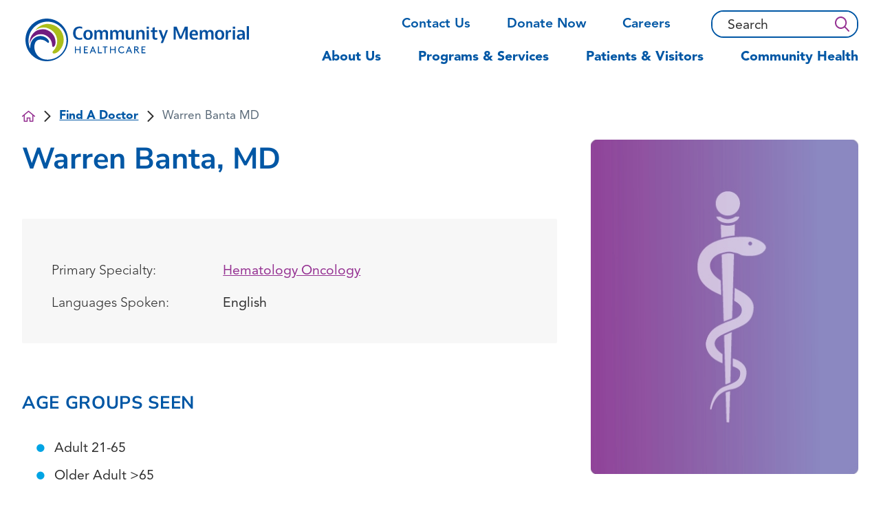

--- FILE ---
content_type: text/html; charset=utf-8
request_url: https://www.mycmh.org/find-a-doctor/warren-banta-md/
body_size: 47002
content:
<!DOCTYPE html>
<html lang="en" xml:lang="en" xmlns="http://www.w3.org/1999/xhtml" data-anim="1" data-prlx="1" data-flr="1" data-i="x37dc20xp4z" data-is="fhsrdep6ixp" data-gmap="AIzaSyD9RxIAFFpAdGvsN49rqOZLQbeZ6BSLoL4" data-sa="d4TuhnZM2odOR3IWD0Edz%2Bdx%2Bq0XU2rN1a8JVkb6B96EJAqQC45z46FMv%2FXtrXlRG8jlEUPRBTbyDTZ3f9w0IIKj98pBBgwn0vdf5PVY%2BgjkWEYYkKtP%2FKXrg2qWadF3SiTjPsgzK8jwIbBuWl3tPN8K8RsgxUf5MeJBBFqIyBmyXCTt">
<head>
	<script type="text/javascript" src="/cms/includes/xfe68wggbgd.2512101356210.js" defer data-require='["j/poly","j/modernizr","j/jquery","j/jquery.ui","j/ui.touch","j/ui.wheel","j/ui.draw","j/ui.mobile","j/timezone","static","j/jquery.cookie","extensions","uri","behaviors","c/scrollbar","c/loading","m/date","form","adapter","v/jwplayer","video","a/bootstrap","svg"]'></script>
	<title>Warren Banta, MD | Community Memorial Healthcare</title>
	<link rel="canonical" href="https://www.mycmh.org/find-a-doctor/warren-banta-md/"/>
	<meta content="text/html; charset=utf-8" http-equiv="Content-Type"/>
	<meta content="initial-scale=1" name="viewport"/>
	<meta http-equiv="X-UA-Compatible" content="IE=edge,chrome=1"/><script type="text/javascript">window.NREUM||(NREUM={});NREUM.info = {"beacon":"bam.nr-data.net","errorBeacon":"bam.nr-data.net","licenseKey":"NRJS-2114a2a80a25fa7f9a1","applicationID":"1233290923","transactionName":"NFIDZ0FXXxJWBkNYCQ0YIGBjGWEAUAB/UAgHWwRBCw==","queueTime":0,"applicationTime":185,"agent":"","atts":""}</script><script type="text/javascript">(window.NREUM||(NREUM={})).init={privacy:{cookies_enabled:true},ajax:{deny_list:["bam.nr-data.net"]},feature_flags:["soft_nav"],distributed_tracing:{enabled:true}};(window.NREUM||(NREUM={})).loader_config={agentID:"1431882633",accountID:"3014722",trustKey:"3014722",xpid:"VwYGVVFRChABVlJRBQgHX1YC",licenseKey:"NRJS-2114a2a80a25fa7f9a1",applicationID:"1233290923",browserID:"1431882633"};;/*! For license information please see nr-loader-spa-1.308.0.min.js.LICENSE.txt */
(()=>{var e,t,r={384:(e,t,r)=>{"use strict";r.d(t,{NT:()=>a,US:()=>u,Zm:()=>o,bQ:()=>d,dV:()=>c,pV:()=>l});var n=r(6154),i=r(1863),s=r(1910);const a={beacon:"bam.nr-data.net",errorBeacon:"bam.nr-data.net"};function o(){return n.gm.NREUM||(n.gm.NREUM={}),void 0===n.gm.newrelic&&(n.gm.newrelic=n.gm.NREUM),n.gm.NREUM}function c(){let e=o();return e.o||(e.o={ST:n.gm.setTimeout,SI:n.gm.setImmediate||n.gm.setInterval,CT:n.gm.clearTimeout,XHR:n.gm.XMLHttpRequest,REQ:n.gm.Request,EV:n.gm.Event,PR:n.gm.Promise,MO:n.gm.MutationObserver,FETCH:n.gm.fetch,WS:n.gm.WebSocket},(0,s.i)(...Object.values(e.o))),e}function d(e,t){let r=o();r.initializedAgents??={},t.initializedAt={ms:(0,i.t)(),date:new Date},r.initializedAgents[e]=t}function u(e,t){o()[e]=t}function l(){return function(){let e=o();const t=e.info||{};e.info={beacon:a.beacon,errorBeacon:a.errorBeacon,...t}}(),function(){let e=o();const t=e.init||{};e.init={...t}}(),c(),function(){let e=o();const t=e.loader_config||{};e.loader_config={...t}}(),o()}},782:(e,t,r)=>{"use strict";r.d(t,{T:()=>n});const n=r(860).K7.pageViewTiming},860:(e,t,r)=>{"use strict";r.d(t,{$J:()=>u,K7:()=>c,P3:()=>d,XX:()=>i,Yy:()=>o,df:()=>s,qY:()=>n,v4:()=>a});const n="events",i="jserrors",s="browser/blobs",a="rum",o="browser/logs",c={ajax:"ajax",genericEvents:"generic_events",jserrors:i,logging:"logging",metrics:"metrics",pageAction:"page_action",pageViewEvent:"page_view_event",pageViewTiming:"page_view_timing",sessionReplay:"session_replay",sessionTrace:"session_trace",softNav:"soft_navigations",spa:"spa"},d={[c.pageViewEvent]:1,[c.pageViewTiming]:2,[c.metrics]:3,[c.jserrors]:4,[c.spa]:5,[c.ajax]:6,[c.sessionTrace]:7,[c.softNav]:8,[c.sessionReplay]:9,[c.logging]:10,[c.genericEvents]:11},u={[c.pageViewEvent]:a,[c.pageViewTiming]:n,[c.ajax]:n,[c.spa]:n,[c.softNav]:n,[c.metrics]:i,[c.jserrors]:i,[c.sessionTrace]:s,[c.sessionReplay]:s,[c.logging]:o,[c.genericEvents]:"ins"}},944:(e,t,r)=>{"use strict";r.d(t,{R:()=>i});var n=r(3241);function i(e,t){"function"==typeof console.debug&&(console.debug("New Relic Warning: https://github.com/newrelic/newrelic-browser-agent/blob/main/docs/warning-codes.md#".concat(e),t),(0,n.W)({agentIdentifier:null,drained:null,type:"data",name:"warn",feature:"warn",data:{code:e,secondary:t}}))}},993:(e,t,r)=>{"use strict";r.d(t,{A$:()=>s,ET:()=>a,TZ:()=>o,p_:()=>i});var n=r(860);const i={ERROR:"ERROR",WARN:"WARN",INFO:"INFO",DEBUG:"DEBUG",TRACE:"TRACE"},s={OFF:0,ERROR:1,WARN:2,INFO:3,DEBUG:4,TRACE:5},a="log",o=n.K7.logging},1541:(e,t,r)=>{"use strict";r.d(t,{U:()=>i,f:()=>n});const n={MFE:"MFE",BA:"BA"};function i(e,t){if(2!==t?.harvestEndpointVersion)return{};const r=t.agentRef.runtime.appMetadata.agents[0].entityGuid;return e?{"source.id":e.id,"source.name":e.name,"source.type":e.type,"parent.id":e.parent?.id||r,"parent.type":e.parent?.type||n.BA}:{"entity.guid":r,appId:t.agentRef.info.applicationID}}},1687:(e,t,r)=>{"use strict";r.d(t,{Ak:()=>d,Ze:()=>h,x3:()=>u});var n=r(3241),i=r(7836),s=r(3606),a=r(860),o=r(2646);const c={};function d(e,t){const r={staged:!1,priority:a.P3[t]||0};l(e),c[e].get(t)||c[e].set(t,r)}function u(e,t){e&&c[e]&&(c[e].get(t)&&c[e].delete(t),p(e,t,!1),c[e].size&&f(e))}function l(e){if(!e)throw new Error("agentIdentifier required");c[e]||(c[e]=new Map)}function h(e="",t="feature",r=!1){if(l(e),!e||!c[e].get(t)||r)return p(e,t);c[e].get(t).staged=!0,f(e)}function f(e){const t=Array.from(c[e]);t.every(([e,t])=>t.staged)&&(t.sort((e,t)=>e[1].priority-t[1].priority),t.forEach(([t])=>{c[e].delete(t),p(e,t)}))}function p(e,t,r=!0){const a=e?i.ee.get(e):i.ee,c=s.i.handlers;if(!a.aborted&&a.backlog&&c){if((0,n.W)({agentIdentifier:e,type:"lifecycle",name:"drain",feature:t}),r){const e=a.backlog[t],r=c[t];if(r){for(let t=0;e&&t<e.length;++t)g(e[t],r);Object.entries(r).forEach(([e,t])=>{Object.values(t||{}).forEach(t=>{t[0]?.on&&t[0]?.context()instanceof o.y&&t[0].on(e,t[1])})})}}a.isolatedBacklog||delete c[t],a.backlog[t]=null,a.emit("drain-"+t,[])}}function g(e,t){var r=e[1];Object.values(t[r]||{}).forEach(t=>{var r=e[0];if(t[0]===r){var n=t[1],i=e[3],s=e[2];n.apply(i,s)}})}},1738:(e,t,r)=>{"use strict";r.d(t,{U:()=>f,Y:()=>h});var n=r(3241),i=r(9908),s=r(1863),a=r(944),o=r(5701),c=r(3969),d=r(8362),u=r(860),l=r(4261);function h(e,t,r,s){const h=s||r;!h||h[e]&&h[e]!==d.d.prototype[e]||(h[e]=function(){(0,i.p)(c.xV,["API/"+e+"/called"],void 0,u.K7.metrics,r.ee),(0,n.W)({agentIdentifier:r.agentIdentifier,drained:!!o.B?.[r.agentIdentifier],type:"data",name:"api",feature:l.Pl+e,data:{}});try{return t.apply(this,arguments)}catch(e){(0,a.R)(23,e)}})}function f(e,t,r,n,a){const o=e.info;null===r?delete o.jsAttributes[t]:o.jsAttributes[t]=r,(a||null===r)&&(0,i.p)(l.Pl+n,[(0,s.t)(),t,r],void 0,"session",e.ee)}},1741:(e,t,r)=>{"use strict";r.d(t,{W:()=>s});var n=r(944),i=r(4261);class s{#e(e,...t){if(this[e]!==s.prototype[e])return this[e](...t);(0,n.R)(35,e)}addPageAction(e,t){return this.#e(i.hG,e,t)}register(e){return this.#e(i.eY,e)}recordCustomEvent(e,t){return this.#e(i.fF,e,t)}setPageViewName(e,t){return this.#e(i.Fw,e,t)}setCustomAttribute(e,t,r){return this.#e(i.cD,e,t,r)}noticeError(e,t){return this.#e(i.o5,e,t)}setUserId(e,t=!1){return this.#e(i.Dl,e,t)}setApplicationVersion(e){return this.#e(i.nb,e)}setErrorHandler(e){return this.#e(i.bt,e)}addRelease(e,t){return this.#e(i.k6,e,t)}log(e,t){return this.#e(i.$9,e,t)}start(){return this.#e(i.d3)}finished(e){return this.#e(i.BL,e)}recordReplay(){return this.#e(i.CH)}pauseReplay(){return this.#e(i.Tb)}addToTrace(e){return this.#e(i.U2,e)}setCurrentRouteName(e){return this.#e(i.PA,e)}interaction(e){return this.#e(i.dT,e)}wrapLogger(e,t,r){return this.#e(i.Wb,e,t,r)}measure(e,t){return this.#e(i.V1,e,t)}consent(e){return this.#e(i.Pv,e)}}},1863:(e,t,r)=>{"use strict";function n(){return Math.floor(performance.now())}r.d(t,{t:()=>n})},1910:(e,t,r)=>{"use strict";r.d(t,{i:()=>s});var n=r(944);const i=new Map;function s(...e){return e.every(e=>{if(i.has(e))return i.get(e);const t="function"==typeof e?e.toString():"",r=t.includes("[native code]"),s=t.includes("nrWrapper");return r||s||(0,n.R)(64,e?.name||t),i.set(e,r),r})}},2555:(e,t,r)=>{"use strict";r.d(t,{D:()=>o,f:()=>a});var n=r(384),i=r(8122);const s={beacon:n.NT.beacon,errorBeacon:n.NT.errorBeacon,licenseKey:void 0,applicationID:void 0,sa:void 0,queueTime:void 0,applicationTime:void 0,ttGuid:void 0,user:void 0,account:void 0,product:void 0,extra:void 0,jsAttributes:{},userAttributes:void 0,atts:void 0,transactionName:void 0,tNamePlain:void 0};function a(e){try{return!!e.licenseKey&&!!e.errorBeacon&&!!e.applicationID}catch(e){return!1}}const o=e=>(0,i.a)(e,s)},2614:(e,t,r)=>{"use strict";r.d(t,{BB:()=>a,H3:()=>n,g:()=>d,iL:()=>c,tS:()=>o,uh:()=>i,wk:()=>s});const n="NRBA",i="SESSION",s=144e5,a=18e5,o={STARTED:"session-started",PAUSE:"session-pause",RESET:"session-reset",RESUME:"session-resume",UPDATE:"session-update"},c={SAME_TAB:"same-tab",CROSS_TAB:"cross-tab"},d={OFF:0,FULL:1,ERROR:2}},2646:(e,t,r)=>{"use strict";r.d(t,{y:()=>n});class n{constructor(e){this.contextId=e}}},2843:(e,t,r)=>{"use strict";r.d(t,{G:()=>s,u:()=>i});var n=r(3878);function i(e,t=!1,r,i){(0,n.DD)("visibilitychange",function(){if(t)return void("hidden"===document.visibilityState&&e());e(document.visibilityState)},r,i)}function s(e,t,r){(0,n.sp)("pagehide",e,t,r)}},3241:(e,t,r)=>{"use strict";r.d(t,{W:()=>s});var n=r(6154);const i="newrelic";function s(e={}){try{n.gm.dispatchEvent(new CustomEvent(i,{detail:e}))}catch(e){}}},3304:(e,t,r)=>{"use strict";r.d(t,{A:()=>s});var n=r(7836);const i=()=>{const e=new WeakSet;return(t,r)=>{if("object"==typeof r&&null!==r){if(e.has(r))return;e.add(r)}return r}};function s(e){try{return JSON.stringify(e,i())??""}catch(e){try{n.ee.emit("internal-error",[e])}catch(e){}return""}}},3333:(e,t,r)=>{"use strict";r.d(t,{$v:()=>u,TZ:()=>n,Xh:()=>c,Zp:()=>i,kd:()=>d,mq:()=>o,nf:()=>a,qN:()=>s});const n=r(860).K7.genericEvents,i=["auxclick","click","copy","keydown","paste","scrollend"],s=["focus","blur"],a=4,o=1e3,c=2e3,d=["PageAction","UserAction","BrowserPerformance"],u={RESOURCES:"experimental.resources",REGISTER:"register"}},3434:(e,t,r)=>{"use strict";r.d(t,{Jt:()=>s,YM:()=>d});var n=r(7836),i=r(5607);const s="nr@original:".concat(i.W),a=50;var o=Object.prototype.hasOwnProperty,c=!1;function d(e,t){return e||(e=n.ee),r.inPlace=function(e,t,n,i,s){n||(n="");const a="-"===n.charAt(0);for(let o=0;o<t.length;o++){const c=t[o],d=e[c];l(d)||(e[c]=r(d,a?c+n:n,i,c,s))}},r.flag=s,r;function r(t,r,n,c,d){return l(t)?t:(r||(r=""),nrWrapper[s]=t,function(e,t,r){if(Object.defineProperty&&Object.keys)try{return Object.keys(e).forEach(function(r){Object.defineProperty(t,r,{get:function(){return e[r]},set:function(t){return e[r]=t,t}})}),t}catch(e){u([e],r)}for(var n in e)o.call(e,n)&&(t[n]=e[n])}(t,nrWrapper,e),nrWrapper);function nrWrapper(){var s,o,l,h;let f;try{o=this,s=[...arguments],l="function"==typeof n?n(s,o):n||{}}catch(t){u([t,"",[s,o,c],l],e)}i(r+"start",[s,o,c],l,d);const p=performance.now();let g;try{return h=t.apply(o,s),g=performance.now(),h}catch(e){throw g=performance.now(),i(r+"err",[s,o,e],l,d),f=e,f}finally{const e=g-p,t={start:p,end:g,duration:e,isLongTask:e>=a,methodName:c,thrownError:f};t.isLongTask&&i("long-task",[t,o],l,d),i(r+"end",[s,o,h],l,d)}}}function i(r,n,i,s){if(!c||t){var a=c;c=!0;try{e.emit(r,n,i,t,s)}catch(t){u([t,r,n,i],e)}c=a}}}function u(e,t){t||(t=n.ee);try{t.emit("internal-error",e)}catch(e){}}function l(e){return!(e&&"function"==typeof e&&e.apply&&!e[s])}},3606:(e,t,r)=>{"use strict";r.d(t,{i:()=>s});var n=r(9908);s.on=a;var i=s.handlers={};function s(e,t,r,s){a(s||n.d,i,e,t,r)}function a(e,t,r,i,s){s||(s="feature"),e||(e=n.d);var a=t[s]=t[s]||{};(a[r]=a[r]||[]).push([e,i])}},3738:(e,t,r)=>{"use strict";r.d(t,{He:()=>i,Kp:()=>o,Lc:()=>d,Rz:()=>u,TZ:()=>n,bD:()=>s,d3:()=>a,jx:()=>l,sl:()=>h,uP:()=>c});const n=r(860).K7.sessionTrace,i="bstResource",s="resource",a="-start",o="-end",c="fn"+a,d="fn"+o,u="pushState",l=1e3,h=3e4},3785:(e,t,r)=>{"use strict";r.d(t,{R:()=>c,b:()=>d});var n=r(9908),i=r(1863),s=r(860),a=r(3969),o=r(993);function c(e,t,r={},c=o.p_.INFO,d=!0,u,l=(0,i.t)()){(0,n.p)(a.xV,["API/logging/".concat(c.toLowerCase(),"/called")],void 0,s.K7.metrics,e),(0,n.p)(o.ET,[l,t,r,c,d,u],void 0,s.K7.logging,e)}function d(e){return"string"==typeof e&&Object.values(o.p_).some(t=>t===e.toUpperCase().trim())}},3878:(e,t,r)=>{"use strict";function n(e,t){return{capture:e,passive:!1,signal:t}}function i(e,t,r=!1,i){window.addEventListener(e,t,n(r,i))}function s(e,t,r=!1,i){document.addEventListener(e,t,n(r,i))}r.d(t,{DD:()=>s,jT:()=>n,sp:()=>i})},3962:(e,t,r)=>{"use strict";r.d(t,{AM:()=>a,O2:()=>l,OV:()=>s,Qu:()=>h,TZ:()=>c,ih:()=>f,pP:()=>o,t1:()=>u,tC:()=>i,wD:()=>d});var n=r(860);const i=["click","keydown","submit"],s="popstate",a="api",o="initialPageLoad",c=n.K7.softNav,d=5e3,u=500,l={INITIAL_PAGE_LOAD:"",ROUTE_CHANGE:1,UNSPECIFIED:2},h={INTERACTION:1,AJAX:2,CUSTOM_END:3,CUSTOM_TRACER:4},f={IP:"in progress",PF:"pending finish",FIN:"finished",CAN:"cancelled"}},3969:(e,t,r)=>{"use strict";r.d(t,{TZ:()=>n,XG:()=>o,rs:()=>i,xV:()=>a,z_:()=>s});const n=r(860).K7.metrics,i="sm",s="cm",a="storeSupportabilityMetrics",o="storeEventMetrics"},4234:(e,t,r)=>{"use strict";r.d(t,{W:()=>s});var n=r(7836),i=r(1687);class s{constructor(e,t){this.agentIdentifier=e,this.ee=n.ee.get(e),this.featureName=t,this.blocked=!1}deregisterDrain(){(0,i.x3)(this.agentIdentifier,this.featureName)}}},4261:(e,t,r)=>{"use strict";r.d(t,{$9:()=>u,BL:()=>c,CH:()=>p,Dl:()=>R,Fw:()=>w,PA:()=>v,Pl:()=>n,Pv:()=>A,Tb:()=>h,U2:()=>a,V1:()=>E,Wb:()=>T,bt:()=>y,cD:()=>b,d3:()=>x,dT:()=>d,eY:()=>g,fF:()=>f,hG:()=>s,hw:()=>i,k6:()=>o,nb:()=>m,o5:()=>l});const n="api-",i=n+"ixn-",s="addPageAction",a="addToTrace",o="addRelease",c="finished",d="interaction",u="log",l="noticeError",h="pauseReplay",f="recordCustomEvent",p="recordReplay",g="register",m="setApplicationVersion",v="setCurrentRouteName",b="setCustomAttribute",y="setErrorHandler",w="setPageViewName",R="setUserId",x="start",T="wrapLogger",E="measure",A="consent"},5205:(e,t,r)=>{"use strict";r.d(t,{j:()=>S});var n=r(384),i=r(1741);var s=r(2555),a=r(3333);const o=e=>{if(!e||"string"!=typeof e)return!1;try{document.createDocumentFragment().querySelector(e)}catch{return!1}return!0};var c=r(2614),d=r(944),u=r(8122);const l="[data-nr-mask]",h=e=>(0,u.a)(e,(()=>{const e={feature_flags:[],experimental:{allow_registered_children:!1,resources:!1},mask_selector:"*",block_selector:"[data-nr-block]",mask_input_options:{color:!1,date:!1,"datetime-local":!1,email:!1,month:!1,number:!1,range:!1,search:!1,tel:!1,text:!1,time:!1,url:!1,week:!1,textarea:!1,select:!1,password:!0}};return{ajax:{deny_list:void 0,block_internal:!0,enabled:!0,autoStart:!0},api:{get allow_registered_children(){return e.feature_flags.includes(a.$v.REGISTER)||e.experimental.allow_registered_children},set allow_registered_children(t){e.experimental.allow_registered_children=t},duplicate_registered_data:!1},browser_consent_mode:{enabled:!1},distributed_tracing:{enabled:void 0,exclude_newrelic_header:void 0,cors_use_newrelic_header:void 0,cors_use_tracecontext_headers:void 0,allowed_origins:void 0},get feature_flags(){return e.feature_flags},set feature_flags(t){e.feature_flags=t},generic_events:{enabled:!0,autoStart:!0},harvest:{interval:30},jserrors:{enabled:!0,autoStart:!0},logging:{enabled:!0,autoStart:!0},metrics:{enabled:!0,autoStart:!0},obfuscate:void 0,page_action:{enabled:!0},page_view_event:{enabled:!0,autoStart:!0},page_view_timing:{enabled:!0,autoStart:!0},performance:{capture_marks:!1,capture_measures:!1,capture_detail:!0,resources:{get enabled(){return e.feature_flags.includes(a.$v.RESOURCES)||e.experimental.resources},set enabled(t){e.experimental.resources=t},asset_types:[],first_party_domains:[],ignore_newrelic:!0}},privacy:{cookies_enabled:!0},proxy:{assets:void 0,beacon:void 0},session:{expiresMs:c.wk,inactiveMs:c.BB},session_replay:{autoStart:!0,enabled:!1,preload:!1,sampling_rate:10,error_sampling_rate:100,collect_fonts:!1,inline_images:!1,fix_stylesheets:!0,mask_all_inputs:!0,get mask_text_selector(){return e.mask_selector},set mask_text_selector(t){o(t)?e.mask_selector="".concat(t,",").concat(l):""===t||null===t?e.mask_selector=l:(0,d.R)(5,t)},get block_class(){return"nr-block"},get ignore_class(){return"nr-ignore"},get mask_text_class(){return"nr-mask"},get block_selector(){return e.block_selector},set block_selector(t){o(t)?e.block_selector+=",".concat(t):""!==t&&(0,d.R)(6,t)},get mask_input_options(){return e.mask_input_options},set mask_input_options(t){t&&"object"==typeof t?e.mask_input_options={...t,password:!0}:(0,d.R)(7,t)}},session_trace:{enabled:!0,autoStart:!0},soft_navigations:{enabled:!0,autoStart:!0},spa:{enabled:!0,autoStart:!0},ssl:void 0,user_actions:{enabled:!0,elementAttributes:["id","className","tagName","type"]}}})());var f=r(6154),p=r(9324);let g=0;const m={buildEnv:p.F3,distMethod:p.Xs,version:p.xv,originTime:f.WN},v={consented:!1},b={appMetadata:{},get consented(){return this.session?.state?.consent||v.consented},set consented(e){v.consented=e},customTransaction:void 0,denyList:void 0,disabled:!1,harvester:void 0,isolatedBacklog:!1,isRecording:!1,loaderType:void 0,maxBytes:3e4,obfuscator:void 0,onerror:void 0,ptid:void 0,releaseIds:{},session:void 0,timeKeeper:void 0,registeredEntities:[],jsAttributesMetadata:{bytes:0},get harvestCount(){return++g}},y=e=>{const t=(0,u.a)(e,b),r=Object.keys(m).reduce((e,t)=>(e[t]={value:m[t],writable:!1,configurable:!0,enumerable:!0},e),{});return Object.defineProperties(t,r)};var w=r(5701);const R=e=>{const t=e.startsWith("http");e+="/",r.p=t?e:"https://"+e};var x=r(7836),T=r(3241);const E={accountID:void 0,trustKey:void 0,agentID:void 0,licenseKey:void 0,applicationID:void 0,xpid:void 0},A=e=>(0,u.a)(e,E),_=new Set;function S(e,t={},r,a){let{init:o,info:c,loader_config:d,runtime:u={},exposed:l=!0}=t;if(!c){const e=(0,n.pV)();o=e.init,c=e.info,d=e.loader_config}e.init=h(o||{}),e.loader_config=A(d||{}),c.jsAttributes??={},f.bv&&(c.jsAttributes.isWorker=!0),e.info=(0,s.D)(c);const p=e.init,g=[c.beacon,c.errorBeacon];_.has(e.agentIdentifier)||(p.proxy.assets&&(R(p.proxy.assets),g.push(p.proxy.assets)),p.proxy.beacon&&g.push(p.proxy.beacon),e.beacons=[...g],function(e){const t=(0,n.pV)();Object.getOwnPropertyNames(i.W.prototype).forEach(r=>{const n=i.W.prototype[r];if("function"!=typeof n||"constructor"===n)return;let s=t[r];e[r]&&!1!==e.exposed&&"micro-agent"!==e.runtime?.loaderType&&(t[r]=(...t)=>{const n=e[r](...t);return s?s(...t):n})})}(e),(0,n.US)("activatedFeatures",w.B)),u.denyList=[...p.ajax.deny_list||[],...p.ajax.block_internal?g:[]],u.ptid=e.agentIdentifier,u.loaderType=r,e.runtime=y(u),_.has(e.agentIdentifier)||(e.ee=x.ee.get(e.agentIdentifier),e.exposed=l,(0,T.W)({agentIdentifier:e.agentIdentifier,drained:!!w.B?.[e.agentIdentifier],type:"lifecycle",name:"initialize",feature:void 0,data:e.config})),_.add(e.agentIdentifier)}},5270:(e,t,r)=>{"use strict";r.d(t,{Aw:()=>a,SR:()=>s,rF:()=>o});var n=r(384),i=r(7767);function s(e){return!!(0,n.dV)().o.MO&&(0,i.V)(e)&&!0===e?.session_trace.enabled}function a(e){return!0===e?.session_replay.preload&&s(e)}function o(e,t){try{if("string"==typeof t?.type){if("password"===t.type.toLowerCase())return"*".repeat(e?.length||0);if(void 0!==t?.dataset?.nrUnmask||t?.classList?.contains("nr-unmask"))return e}}catch(e){}return"string"==typeof e?e.replace(/[\S]/g,"*"):"*".repeat(e?.length||0)}},5289:(e,t,r)=>{"use strict";r.d(t,{GG:()=>a,Qr:()=>c,sB:()=>o});var n=r(3878),i=r(6389);function s(){return"undefined"==typeof document||"complete"===document.readyState}function a(e,t){if(s())return e();const r=(0,i.J)(e),a=setInterval(()=>{s()&&(clearInterval(a),r())},500);(0,n.sp)("load",r,t)}function o(e){if(s())return e();(0,n.DD)("DOMContentLoaded",e)}function c(e){if(s())return e();(0,n.sp)("popstate",e)}},5607:(e,t,r)=>{"use strict";r.d(t,{W:()=>n});const n=(0,r(9566).bz)()},5701:(e,t,r)=>{"use strict";r.d(t,{B:()=>s,t:()=>a});var n=r(3241);const i=new Set,s={};function a(e,t){const r=t.agentIdentifier;s[r]??={},e&&"object"==typeof e&&(i.has(r)||(t.ee.emit("rumresp",[e]),s[r]=e,i.add(r),(0,n.W)({agentIdentifier:r,loaded:!0,drained:!0,type:"lifecycle",name:"load",feature:void 0,data:e})))}},6154:(e,t,r)=>{"use strict";r.d(t,{OF:()=>d,RI:()=>i,WN:()=>h,bv:()=>s,eN:()=>f,gm:()=>a,lR:()=>l,m:()=>c,mw:()=>o,sb:()=>u});var n=r(1863);const i="undefined"!=typeof window&&!!window.document,s="undefined"!=typeof WorkerGlobalScope&&("undefined"!=typeof self&&self instanceof WorkerGlobalScope&&self.navigator instanceof WorkerNavigator||"undefined"!=typeof globalThis&&globalThis instanceof WorkerGlobalScope&&globalThis.navigator instanceof WorkerNavigator),a=i?window:"undefined"!=typeof WorkerGlobalScope&&("undefined"!=typeof self&&self instanceof WorkerGlobalScope&&self||"undefined"!=typeof globalThis&&globalThis instanceof WorkerGlobalScope&&globalThis),o=Boolean("hidden"===a?.document?.visibilityState),c=""+a?.location,d=/iPad|iPhone|iPod/.test(a.navigator?.userAgent),u=d&&"undefined"==typeof SharedWorker,l=(()=>{const e=a.navigator?.userAgent?.match(/Firefox[/\s](\d+\.\d+)/);return Array.isArray(e)&&e.length>=2?+e[1]:0})(),h=Date.now()-(0,n.t)(),f=()=>"undefined"!=typeof PerformanceNavigationTiming&&a?.performance?.getEntriesByType("navigation")?.[0]?.responseStart},6344:(e,t,r)=>{"use strict";r.d(t,{BB:()=>u,Qb:()=>l,TZ:()=>i,Ug:()=>a,Vh:()=>s,_s:()=>o,bc:()=>d,yP:()=>c});var n=r(2614);const i=r(860).K7.sessionReplay,s="errorDuringReplay",a=.12,o={DomContentLoaded:0,Load:1,FullSnapshot:2,IncrementalSnapshot:3,Meta:4,Custom:5},c={[n.g.ERROR]:15e3,[n.g.FULL]:3e5,[n.g.OFF]:0},d={RESET:{message:"Session was reset",sm:"Reset"},IMPORT:{message:"Recorder failed to import",sm:"Import"},TOO_MANY:{message:"429: Too Many Requests",sm:"Too-Many"},TOO_BIG:{message:"Payload was too large",sm:"Too-Big"},CROSS_TAB:{message:"Session Entity was set to OFF on another tab",sm:"Cross-Tab"},ENTITLEMENTS:{message:"Session Replay is not allowed and will not be started",sm:"Entitlement"}},u=5e3,l={API:"api",RESUME:"resume",SWITCH_TO_FULL:"switchToFull",INITIALIZE:"initialize",PRELOAD:"preload"}},6389:(e,t,r)=>{"use strict";function n(e,t=500,r={}){const n=r?.leading||!1;let i;return(...r)=>{n&&void 0===i&&(e.apply(this,r),i=setTimeout(()=>{i=clearTimeout(i)},t)),n||(clearTimeout(i),i=setTimeout(()=>{e.apply(this,r)},t))}}function i(e){let t=!1;return(...r)=>{t||(t=!0,e.apply(this,r))}}r.d(t,{J:()=>i,s:()=>n})},6630:(e,t,r)=>{"use strict";r.d(t,{T:()=>n});const n=r(860).K7.pageViewEvent},6774:(e,t,r)=>{"use strict";r.d(t,{T:()=>n});const n=r(860).K7.jserrors},7295:(e,t,r)=>{"use strict";r.d(t,{Xv:()=>a,gX:()=>i,iW:()=>s});var n=[];function i(e){if(!e||s(e))return!1;if(0===n.length)return!0;if("*"===n[0].hostname)return!1;for(var t=0;t<n.length;t++){var r=n[t];if(r.hostname.test(e.hostname)&&r.pathname.test(e.pathname))return!1}return!0}function s(e){return void 0===e.hostname}function a(e){if(n=[],e&&e.length)for(var t=0;t<e.length;t++){let r=e[t];if(!r)continue;if("*"===r)return void(n=[{hostname:"*"}]);0===r.indexOf("http://")?r=r.substring(7):0===r.indexOf("https://")&&(r=r.substring(8));const i=r.indexOf("/");let s,a;i>0?(s=r.substring(0,i),a=r.substring(i)):(s=r,a="*");let[c]=s.split(":");n.push({hostname:o(c),pathname:o(a,!0)})}}function o(e,t=!1){const r=e.replace(/[.+?^${}()|[\]\\]/g,e=>"\\"+e).replace(/\*/g,".*?");return new RegExp((t?"^":"")+r+"$")}},7485:(e,t,r)=>{"use strict";r.d(t,{D:()=>i});var n=r(6154);function i(e){if(0===(e||"").indexOf("data:"))return{protocol:"data"};try{const t=new URL(e,location.href),r={port:t.port,hostname:t.hostname,pathname:t.pathname,search:t.search,protocol:t.protocol.slice(0,t.protocol.indexOf(":")),sameOrigin:t.protocol===n.gm?.location?.protocol&&t.host===n.gm?.location?.host};return r.port&&""!==r.port||("http:"===t.protocol&&(r.port="80"),"https:"===t.protocol&&(r.port="443")),r.pathname&&""!==r.pathname?r.pathname.startsWith("/")||(r.pathname="/".concat(r.pathname)):r.pathname="/",r}catch(e){return{}}}},7699:(e,t,r)=>{"use strict";r.d(t,{It:()=>s,KC:()=>o,No:()=>i,qh:()=>a});var n=r(860);const i=16e3,s=1e6,a="SESSION_ERROR",o={[n.K7.logging]:!0,[n.K7.genericEvents]:!1,[n.K7.jserrors]:!1,[n.K7.ajax]:!1}},7767:(e,t,r)=>{"use strict";r.d(t,{V:()=>i});var n=r(6154);const i=e=>n.RI&&!0===e?.privacy.cookies_enabled},7836:(e,t,r)=>{"use strict";r.d(t,{P:()=>o,ee:()=>c});var n=r(384),i=r(8990),s=r(2646),a=r(5607);const o="nr@context:".concat(a.W),c=function e(t,r){var n={},a={},u={},l=!1;try{l=16===r.length&&d.initializedAgents?.[r]?.runtime.isolatedBacklog}catch(e){}var h={on:p,addEventListener:p,removeEventListener:function(e,t){var r=n[e];if(!r)return;for(var i=0;i<r.length;i++)r[i]===t&&r.splice(i,1)},emit:function(e,r,n,i,s){!1!==s&&(s=!0);if(c.aborted&&!i)return;t&&s&&t.emit(e,r,n);var o=f(n);g(e).forEach(e=>{e.apply(o,r)});var d=v()[a[e]];d&&d.push([h,e,r,o]);return o},get:m,listeners:g,context:f,buffer:function(e,t){const r=v();if(t=t||"feature",h.aborted)return;Object.entries(e||{}).forEach(([e,n])=>{a[n]=t,t in r||(r[t]=[])})},abort:function(){h._aborted=!0,Object.keys(h.backlog).forEach(e=>{delete h.backlog[e]})},isBuffering:function(e){return!!v()[a[e]]},debugId:r,backlog:l?{}:t&&"object"==typeof t.backlog?t.backlog:{},isolatedBacklog:l};return Object.defineProperty(h,"aborted",{get:()=>{let e=h._aborted||!1;return e||(t&&(e=t.aborted),e)}}),h;function f(e){return e&&e instanceof s.y?e:e?(0,i.I)(e,o,()=>new s.y(o)):new s.y(o)}function p(e,t){n[e]=g(e).concat(t)}function g(e){return n[e]||[]}function m(t){return u[t]=u[t]||e(h,t)}function v(){return h.backlog}}(void 0,"globalEE"),d=(0,n.Zm)();d.ee||(d.ee=c)},8122:(e,t,r)=>{"use strict";r.d(t,{a:()=>i});var n=r(944);function i(e,t){try{if(!e||"object"!=typeof e)return(0,n.R)(3);if(!t||"object"!=typeof t)return(0,n.R)(4);const r=Object.create(Object.getPrototypeOf(t),Object.getOwnPropertyDescriptors(t)),s=0===Object.keys(r).length?e:r;for(let a in s)if(void 0!==e[a])try{if(null===e[a]){r[a]=null;continue}Array.isArray(e[a])&&Array.isArray(t[a])?r[a]=Array.from(new Set([...e[a],...t[a]])):"object"==typeof e[a]&&"object"==typeof t[a]?r[a]=i(e[a],t[a]):r[a]=e[a]}catch(e){r[a]||(0,n.R)(1,e)}return r}catch(e){(0,n.R)(2,e)}}},8139:(e,t,r)=>{"use strict";r.d(t,{u:()=>h});var n=r(7836),i=r(3434),s=r(8990),a=r(6154);const o={},c=a.gm.XMLHttpRequest,d="addEventListener",u="removeEventListener",l="nr@wrapped:".concat(n.P);function h(e){var t=function(e){return(e||n.ee).get("events")}(e);if(o[t.debugId]++)return t;o[t.debugId]=1;var r=(0,i.YM)(t,!0);function h(e){r.inPlace(e,[d,u],"-",p)}function p(e,t){return e[1]}return"getPrototypeOf"in Object&&(a.RI&&f(document,h),c&&f(c.prototype,h),f(a.gm,h)),t.on(d+"-start",function(e,t){var n=e[1];if(null!==n&&("function"==typeof n||"object"==typeof n)&&"newrelic"!==e[0]){var i=(0,s.I)(n,l,function(){var e={object:function(){if("function"!=typeof n.handleEvent)return;return n.handleEvent.apply(n,arguments)},function:n}[typeof n];return e?r(e,"fn-",null,e.name||"anonymous"):n});this.wrapped=e[1]=i}}),t.on(u+"-start",function(e){e[1]=this.wrapped||e[1]}),t}function f(e,t,...r){let n=e;for(;"object"==typeof n&&!Object.prototype.hasOwnProperty.call(n,d);)n=Object.getPrototypeOf(n);n&&t(n,...r)}},8362:(e,t,r)=>{"use strict";r.d(t,{d:()=>s});var n=r(9566),i=r(1741);class s extends i.W{agentIdentifier=(0,n.LA)(16)}},8374:(e,t,r)=>{r.nc=(()=>{try{return document?.currentScript?.nonce}catch(e){}return""})()},8990:(e,t,r)=>{"use strict";r.d(t,{I:()=>i});var n=Object.prototype.hasOwnProperty;function i(e,t,r){if(n.call(e,t))return e[t];var i=r();if(Object.defineProperty&&Object.keys)try{return Object.defineProperty(e,t,{value:i,writable:!0,enumerable:!1}),i}catch(e){}return e[t]=i,i}},9119:(e,t,r)=>{"use strict";r.d(t,{L:()=>s});var n=/([^?#]*)[^#]*(#[^?]*|$).*/,i=/([^?#]*)().*/;function s(e,t){return e?e.replace(t?n:i,"$1$2"):e}},9300:(e,t,r)=>{"use strict";r.d(t,{T:()=>n});const n=r(860).K7.ajax},9324:(e,t,r)=>{"use strict";r.d(t,{AJ:()=>a,F3:()=>i,Xs:()=>s,Yq:()=>o,xv:()=>n});const n="1.308.0",i="PROD",s="CDN",a="@newrelic/rrweb",o="1.0.1"},9566:(e,t,r)=>{"use strict";r.d(t,{LA:()=>o,ZF:()=>c,bz:()=>a,el:()=>d});var n=r(6154);const i="xxxxxxxx-xxxx-4xxx-yxxx-xxxxxxxxxxxx";function s(e,t){return e?15&e[t]:16*Math.random()|0}function a(){const e=n.gm?.crypto||n.gm?.msCrypto;let t,r=0;return e&&e.getRandomValues&&(t=e.getRandomValues(new Uint8Array(30))),i.split("").map(e=>"x"===e?s(t,r++).toString(16):"y"===e?(3&s()|8).toString(16):e).join("")}function o(e){const t=n.gm?.crypto||n.gm?.msCrypto;let r,i=0;t&&t.getRandomValues&&(r=t.getRandomValues(new Uint8Array(e)));const a=[];for(var o=0;o<e;o++)a.push(s(r,i++).toString(16));return a.join("")}function c(){return o(16)}function d(){return o(32)}},9908:(e,t,r)=>{"use strict";r.d(t,{d:()=>n,p:()=>i});var n=r(7836).ee.get("handle");function i(e,t,r,i,s){s?(s.buffer([e],i),s.emit(e,t,r)):(n.buffer([e],i),n.emit(e,t,r))}}},n={};function i(e){var t=n[e];if(void 0!==t)return t.exports;var s=n[e]={exports:{}};return r[e](s,s.exports,i),s.exports}i.m=r,i.d=(e,t)=>{for(var r in t)i.o(t,r)&&!i.o(e,r)&&Object.defineProperty(e,r,{enumerable:!0,get:t[r]})},i.f={},i.e=e=>Promise.all(Object.keys(i.f).reduce((t,r)=>(i.f[r](e,t),t),[])),i.u=e=>({212:"nr-spa-compressor",249:"nr-spa-recorder",478:"nr-spa"}[e]+"-1.308.0.min.js"),i.o=(e,t)=>Object.prototype.hasOwnProperty.call(e,t),e={},t="NRBA-1.308.0.PROD:",i.l=(r,n,s,a)=>{if(e[r])e[r].push(n);else{var o,c;if(void 0!==s)for(var d=document.getElementsByTagName("script"),u=0;u<d.length;u++){var l=d[u];if(l.getAttribute("src")==r||l.getAttribute("data-webpack")==t+s){o=l;break}}if(!o){c=!0;var h={478:"sha512-RSfSVnmHk59T/uIPbdSE0LPeqcEdF4/+XhfJdBuccH5rYMOEZDhFdtnh6X6nJk7hGpzHd9Ujhsy7lZEz/ORYCQ==",249:"sha512-ehJXhmntm85NSqW4MkhfQqmeKFulra3klDyY0OPDUE+sQ3GokHlPh1pmAzuNy//3j4ac6lzIbmXLvGQBMYmrkg==",212:"sha512-B9h4CR46ndKRgMBcK+j67uSR2RCnJfGefU+A7FrgR/k42ovXy5x/MAVFiSvFxuVeEk/pNLgvYGMp1cBSK/G6Fg=="};(o=document.createElement("script")).charset="utf-8",i.nc&&o.setAttribute("nonce",i.nc),o.setAttribute("data-webpack",t+s),o.src=r,0!==o.src.indexOf(window.location.origin+"/")&&(o.crossOrigin="anonymous"),h[a]&&(o.integrity=h[a])}e[r]=[n];var f=(t,n)=>{o.onerror=o.onload=null,clearTimeout(p);var i=e[r];if(delete e[r],o.parentNode&&o.parentNode.removeChild(o),i&&i.forEach(e=>e(n)),t)return t(n)},p=setTimeout(f.bind(null,void 0,{type:"timeout",target:o}),12e4);o.onerror=f.bind(null,o.onerror),o.onload=f.bind(null,o.onload),c&&document.head.appendChild(o)}},i.r=e=>{"undefined"!=typeof Symbol&&Symbol.toStringTag&&Object.defineProperty(e,Symbol.toStringTag,{value:"Module"}),Object.defineProperty(e,"__esModule",{value:!0})},i.p="https://js-agent.newrelic.com/",(()=>{var e={38:0,788:0};i.f.j=(t,r)=>{var n=i.o(e,t)?e[t]:void 0;if(0!==n)if(n)r.push(n[2]);else{var s=new Promise((r,i)=>n=e[t]=[r,i]);r.push(n[2]=s);var a=i.p+i.u(t),o=new Error;i.l(a,r=>{if(i.o(e,t)&&(0!==(n=e[t])&&(e[t]=void 0),n)){var s=r&&("load"===r.type?"missing":r.type),a=r&&r.target&&r.target.src;o.message="Loading chunk "+t+" failed: ("+s+": "+a+")",o.name="ChunkLoadError",o.type=s,o.request=a,n[1](o)}},"chunk-"+t,t)}};var t=(t,r)=>{var n,s,[a,o,c]=r,d=0;if(a.some(t=>0!==e[t])){for(n in o)i.o(o,n)&&(i.m[n]=o[n]);if(c)c(i)}for(t&&t(r);d<a.length;d++)s=a[d],i.o(e,s)&&e[s]&&e[s][0](),e[s]=0},r=self["webpackChunk:NRBA-1.308.0.PROD"]=self["webpackChunk:NRBA-1.308.0.PROD"]||[];r.forEach(t.bind(null,0)),r.push=t.bind(null,r.push.bind(r))})(),(()=>{"use strict";i(8374);var e=i(8362),t=i(860);const r=Object.values(t.K7);var n=i(5205);var s=i(9908),a=i(1863),o=i(4261),c=i(1738);var d=i(1687),u=i(4234),l=i(5289),h=i(6154),f=i(944),p=i(5270),g=i(7767),m=i(6389),v=i(7699);class b extends u.W{constructor(e,t){super(e.agentIdentifier,t),this.agentRef=e,this.abortHandler=void 0,this.featAggregate=void 0,this.loadedSuccessfully=void 0,this.onAggregateImported=new Promise(e=>{this.loadedSuccessfully=e}),this.deferred=Promise.resolve(),!1===e.init[this.featureName].autoStart?this.deferred=new Promise((t,r)=>{this.ee.on("manual-start-all",(0,m.J)(()=>{(0,d.Ak)(e.agentIdentifier,this.featureName),t()}))}):(0,d.Ak)(e.agentIdentifier,t)}importAggregator(e,t,r={}){if(this.featAggregate)return;const n=async()=>{let n;await this.deferred;try{if((0,g.V)(e.init)){const{setupAgentSession:t}=await i.e(478).then(i.bind(i,8766));n=t(e)}}catch(e){(0,f.R)(20,e),this.ee.emit("internal-error",[e]),(0,s.p)(v.qh,[e],void 0,this.featureName,this.ee)}try{if(!this.#t(this.featureName,n,e.init))return(0,d.Ze)(this.agentIdentifier,this.featureName),void this.loadedSuccessfully(!1);const{Aggregate:i}=await t();this.featAggregate=new i(e,r),e.runtime.harvester.initializedAggregates.push(this.featAggregate),this.loadedSuccessfully(!0)}catch(e){(0,f.R)(34,e),this.abortHandler?.(),(0,d.Ze)(this.agentIdentifier,this.featureName,!0),this.loadedSuccessfully(!1),this.ee&&this.ee.abort()}};h.RI?(0,l.GG)(()=>n(),!0):n()}#t(e,r,n){if(this.blocked)return!1;switch(e){case t.K7.sessionReplay:return(0,p.SR)(n)&&!!r;case t.K7.sessionTrace:return!!r;default:return!0}}}var y=i(6630),w=i(2614),R=i(3241);class x extends b{static featureName=y.T;constructor(e){var t;super(e,y.T),this.setupInspectionEvents(e.agentIdentifier),t=e,(0,c.Y)(o.Fw,function(e,r){"string"==typeof e&&("/"!==e.charAt(0)&&(e="/"+e),t.runtime.customTransaction=(r||"http://custom.transaction")+e,(0,s.p)(o.Pl+o.Fw,[(0,a.t)()],void 0,void 0,t.ee))},t),this.importAggregator(e,()=>i.e(478).then(i.bind(i,2467)))}setupInspectionEvents(e){const t=(t,r)=>{t&&(0,R.W)({agentIdentifier:e,timeStamp:t.timeStamp,loaded:"complete"===t.target.readyState,type:"window",name:r,data:t.target.location+""})};(0,l.sB)(e=>{t(e,"DOMContentLoaded")}),(0,l.GG)(e=>{t(e,"load")}),(0,l.Qr)(e=>{t(e,"navigate")}),this.ee.on(w.tS.UPDATE,(t,r)=>{(0,R.W)({agentIdentifier:e,type:"lifecycle",name:"session",data:r})})}}var T=i(384);class E extends e.d{constructor(e){var t;(super(),h.gm)?(this.features={},(0,T.bQ)(this.agentIdentifier,this),this.desiredFeatures=new Set(e.features||[]),this.desiredFeatures.add(x),(0,n.j)(this,e,e.loaderType||"agent"),t=this,(0,c.Y)(o.cD,function(e,r,n=!1){if("string"==typeof e){if(["string","number","boolean"].includes(typeof r)||null===r)return(0,c.U)(t,e,r,o.cD,n);(0,f.R)(40,typeof r)}else(0,f.R)(39,typeof e)},t),function(e){(0,c.Y)(o.Dl,function(t,r=!1){if("string"!=typeof t&&null!==t)return void(0,f.R)(41,typeof t);const n=e.info.jsAttributes["enduser.id"];r&&null!=n&&n!==t?(0,s.p)(o.Pl+"setUserIdAndResetSession",[t],void 0,"session",e.ee):(0,c.U)(e,"enduser.id",t,o.Dl,!0)},e)}(this),function(e){(0,c.Y)(o.nb,function(t){if("string"==typeof t||null===t)return(0,c.U)(e,"application.version",t,o.nb,!1);(0,f.R)(42,typeof t)},e)}(this),function(e){(0,c.Y)(o.d3,function(){e.ee.emit("manual-start-all")},e)}(this),function(e){(0,c.Y)(o.Pv,function(t=!0){if("boolean"==typeof t){if((0,s.p)(o.Pl+o.Pv,[t],void 0,"session",e.ee),e.runtime.consented=t,t){const t=e.features.page_view_event;t.onAggregateImported.then(e=>{const r=t.featAggregate;e&&!r.sentRum&&r.sendRum()})}}else(0,f.R)(65,typeof t)},e)}(this),this.run()):(0,f.R)(21)}get config(){return{info:this.info,init:this.init,loader_config:this.loader_config,runtime:this.runtime}}get api(){return this}run(){try{const e=function(e){const t={};return r.forEach(r=>{t[r]=!!e[r]?.enabled}),t}(this.init),n=[...this.desiredFeatures];n.sort((e,r)=>t.P3[e.featureName]-t.P3[r.featureName]),n.forEach(r=>{if(!e[r.featureName]&&r.featureName!==t.K7.pageViewEvent)return;if(r.featureName===t.K7.spa)return void(0,f.R)(67);const n=function(e){switch(e){case t.K7.ajax:return[t.K7.jserrors];case t.K7.sessionTrace:return[t.K7.ajax,t.K7.pageViewEvent];case t.K7.sessionReplay:return[t.K7.sessionTrace];case t.K7.pageViewTiming:return[t.K7.pageViewEvent];default:return[]}}(r.featureName).filter(e=>!(e in this.features));n.length>0&&(0,f.R)(36,{targetFeature:r.featureName,missingDependencies:n}),this.features[r.featureName]=new r(this)})}catch(e){(0,f.R)(22,e);for(const e in this.features)this.features[e].abortHandler?.();const t=(0,T.Zm)();delete t.initializedAgents[this.agentIdentifier]?.features,delete this.sharedAggregator;return t.ee.get(this.agentIdentifier).abort(),!1}}}var A=i(2843),_=i(782);class S extends b{static featureName=_.T;constructor(e){super(e,_.T),h.RI&&((0,A.u)(()=>(0,s.p)("docHidden",[(0,a.t)()],void 0,_.T,this.ee),!0),(0,A.G)(()=>(0,s.p)("winPagehide",[(0,a.t)()],void 0,_.T,this.ee)),this.importAggregator(e,()=>i.e(478).then(i.bind(i,9917))))}}var O=i(3969);class I extends b{static featureName=O.TZ;constructor(e){super(e,O.TZ),h.RI&&document.addEventListener("securitypolicyviolation",e=>{(0,s.p)(O.xV,["Generic/CSPViolation/Detected"],void 0,this.featureName,this.ee)}),this.importAggregator(e,()=>i.e(478).then(i.bind(i,6555)))}}var N=i(6774),P=i(3878),k=i(3304);class D{constructor(e,t,r,n,i){this.name="UncaughtError",this.message="string"==typeof e?e:(0,k.A)(e),this.sourceURL=t,this.line=r,this.column=n,this.__newrelic=i}}function C(e){return M(e)?e:new D(void 0!==e?.message?e.message:e,e?.filename||e?.sourceURL,e?.lineno||e?.line,e?.colno||e?.col,e?.__newrelic,e?.cause)}function j(e){const t="Unhandled Promise Rejection: ";if(!e?.reason)return;if(M(e.reason)){try{e.reason.message.startsWith(t)||(e.reason.message=t+e.reason.message)}catch(e){}return C(e.reason)}const r=C(e.reason);return(r.message||"").startsWith(t)||(r.message=t+r.message),r}function L(e){if(e.error instanceof SyntaxError&&!/:\d+$/.test(e.error.stack?.trim())){const t=new D(e.message,e.filename,e.lineno,e.colno,e.error.__newrelic,e.cause);return t.name=SyntaxError.name,t}return M(e.error)?e.error:C(e)}function M(e){return e instanceof Error&&!!e.stack}function H(e,r,n,i,o=(0,a.t)()){"string"==typeof e&&(e=new Error(e)),(0,s.p)("err",[e,o,!1,r,n.runtime.isRecording,void 0,i],void 0,t.K7.jserrors,n.ee),(0,s.p)("uaErr",[],void 0,t.K7.genericEvents,n.ee)}var B=i(1541),K=i(993),W=i(3785);function U(e,{customAttributes:t={},level:r=K.p_.INFO}={},n,i,s=(0,a.t)()){(0,W.R)(n.ee,e,t,r,!1,i,s)}function F(e,r,n,i,c=(0,a.t)()){(0,s.p)(o.Pl+o.hG,[c,e,r,i],void 0,t.K7.genericEvents,n.ee)}function V(e,r,n,i,c=(0,a.t)()){const{start:d,end:u,customAttributes:l}=r||{},h={customAttributes:l||{}};if("object"!=typeof h.customAttributes||"string"!=typeof e||0===e.length)return void(0,f.R)(57);const p=(e,t)=>null==e?t:"number"==typeof e?e:e instanceof PerformanceMark?e.startTime:Number.NaN;if(h.start=p(d,0),h.end=p(u,c),Number.isNaN(h.start)||Number.isNaN(h.end))(0,f.R)(57);else{if(h.duration=h.end-h.start,!(h.duration<0))return(0,s.p)(o.Pl+o.V1,[h,e,i],void 0,t.K7.genericEvents,n.ee),h;(0,f.R)(58)}}function G(e,r={},n,i,c=(0,a.t)()){(0,s.p)(o.Pl+o.fF,[c,e,r,i],void 0,t.K7.genericEvents,n.ee)}function z(e){(0,c.Y)(o.eY,function(t){return Y(e,t)},e)}function Y(e,r,n){(0,f.R)(54,"newrelic.register"),r||={},r.type=B.f.MFE,r.licenseKey||=e.info.licenseKey,r.blocked=!1,r.parent=n||{},Array.isArray(r.tags)||(r.tags=[]);const i={};r.tags.forEach(e=>{"name"!==e&&"id"!==e&&(i["source.".concat(e)]=!0)}),r.isolated??=!0;let o=()=>{};const c=e.runtime.registeredEntities;if(!r.isolated){const e=c.find(({metadata:{target:{id:e}}})=>e===r.id&&!r.isolated);if(e)return e}const d=e=>{r.blocked=!0,o=e};function u(e){return"string"==typeof e&&!!e.trim()&&e.trim().length<501||"number"==typeof e}e.init.api.allow_registered_children||d((0,m.J)(()=>(0,f.R)(55))),u(r.id)&&u(r.name)||d((0,m.J)(()=>(0,f.R)(48,r)));const l={addPageAction:(t,n={})=>g(F,[t,{...i,...n},e],r),deregister:()=>{d((0,m.J)(()=>(0,f.R)(68)))},log:(t,n={})=>g(U,[t,{...n,customAttributes:{...i,...n.customAttributes||{}}},e],r),measure:(t,n={})=>g(V,[t,{...n,customAttributes:{...i,...n.customAttributes||{}}},e],r),noticeError:(t,n={})=>g(H,[t,{...i,...n},e],r),register:(t={})=>g(Y,[e,t],l.metadata.target),recordCustomEvent:(t,n={})=>g(G,[t,{...i,...n},e],r),setApplicationVersion:e=>p("application.version",e),setCustomAttribute:(e,t)=>p(e,t),setUserId:e=>p("enduser.id",e),metadata:{customAttributes:i,target:r}},h=()=>(r.blocked&&o(),r.blocked);h()||c.push(l);const p=(e,t)=>{h()||(i[e]=t)},g=(r,n,i)=>{if(h())return;const o=(0,a.t)();(0,s.p)(O.xV,["API/register/".concat(r.name,"/called")],void 0,t.K7.metrics,e.ee);try{if(e.init.api.duplicate_registered_data&&"register"!==r.name){let e=n;if(n[1]instanceof Object){const t={"child.id":i.id,"child.type":i.type};e="customAttributes"in n[1]?[n[0],{...n[1],customAttributes:{...n[1].customAttributes,...t}},...n.slice(2)]:[n[0],{...n[1],...t},...n.slice(2)]}r(...e,void 0,o)}return r(...n,i,o)}catch(e){(0,f.R)(50,e)}};return l}class Z extends b{static featureName=N.T;constructor(e){var t;super(e,N.T),t=e,(0,c.Y)(o.o5,(e,r)=>H(e,r,t),t),function(e){(0,c.Y)(o.bt,function(t){e.runtime.onerror=t},e)}(e),function(e){let t=0;(0,c.Y)(o.k6,function(e,r){++t>10||(this.runtime.releaseIds[e.slice(-200)]=(""+r).slice(-200))},e)}(e),z(e);try{this.removeOnAbort=new AbortController}catch(e){}this.ee.on("internal-error",(t,r)=>{this.abortHandler&&(0,s.p)("ierr",[C(t),(0,a.t)(),!0,{},e.runtime.isRecording,r],void 0,this.featureName,this.ee)}),h.gm.addEventListener("unhandledrejection",t=>{this.abortHandler&&(0,s.p)("err",[j(t),(0,a.t)(),!1,{unhandledPromiseRejection:1},e.runtime.isRecording],void 0,this.featureName,this.ee)},(0,P.jT)(!1,this.removeOnAbort?.signal)),h.gm.addEventListener("error",t=>{this.abortHandler&&(0,s.p)("err",[L(t),(0,a.t)(),!1,{},e.runtime.isRecording],void 0,this.featureName,this.ee)},(0,P.jT)(!1,this.removeOnAbort?.signal)),this.abortHandler=this.#r,this.importAggregator(e,()=>i.e(478).then(i.bind(i,2176)))}#r(){this.removeOnAbort?.abort(),this.abortHandler=void 0}}var q=i(8990);let X=1;function J(e){const t=typeof e;return!e||"object"!==t&&"function"!==t?-1:e===h.gm?0:(0,q.I)(e,"nr@id",function(){return X++})}function Q(e){if("string"==typeof e&&e.length)return e.length;if("object"==typeof e){if("undefined"!=typeof ArrayBuffer&&e instanceof ArrayBuffer&&e.byteLength)return e.byteLength;if("undefined"!=typeof Blob&&e instanceof Blob&&e.size)return e.size;if(!("undefined"!=typeof FormData&&e instanceof FormData))try{return(0,k.A)(e).length}catch(e){return}}}var ee=i(8139),te=i(7836),re=i(3434);const ne={},ie=["open","send"];function se(e){var t=e||te.ee;const r=function(e){return(e||te.ee).get("xhr")}(t);if(void 0===h.gm.XMLHttpRequest)return r;if(ne[r.debugId]++)return r;ne[r.debugId]=1,(0,ee.u)(t);var n=(0,re.YM)(r),i=h.gm.XMLHttpRequest,s=h.gm.MutationObserver,a=h.gm.Promise,o=h.gm.setInterval,c="readystatechange",d=["onload","onerror","onabort","onloadstart","onloadend","onprogress","ontimeout"],u=[],l=h.gm.XMLHttpRequest=function(e){const t=new i(e),s=r.context(t);try{r.emit("new-xhr",[t],s),t.addEventListener(c,(a=s,function(){var e=this;e.readyState>3&&!a.resolved&&(a.resolved=!0,r.emit("xhr-resolved",[],e)),n.inPlace(e,d,"fn-",y)}),(0,P.jT)(!1))}catch(e){(0,f.R)(15,e);try{r.emit("internal-error",[e])}catch(e){}}var a;return t};function p(e,t){n.inPlace(t,["onreadystatechange"],"fn-",y)}if(function(e,t){for(var r in e)t[r]=e[r]}(i,l),l.prototype=i.prototype,n.inPlace(l.prototype,ie,"-xhr-",y),r.on("send-xhr-start",function(e,t){p(e,t),function(e){u.push(e),s&&(g?g.then(b):o?o(b):(m=-m,v.data=m))}(t)}),r.on("open-xhr-start",p),s){var g=a&&a.resolve();if(!o&&!a){var m=1,v=document.createTextNode(m);new s(b).observe(v,{characterData:!0})}}else t.on("fn-end",function(e){e[0]&&e[0].type===c||b()});function b(){for(var e=0;e<u.length;e++)p(0,u[e]);u.length&&(u=[])}function y(e,t){return t}return r}var ae="fetch-",oe=ae+"body-",ce=["arrayBuffer","blob","json","text","formData"],de=h.gm.Request,ue=h.gm.Response,le="prototype";const he={};function fe(e){const t=function(e){return(e||te.ee).get("fetch")}(e);if(!(de&&ue&&h.gm.fetch))return t;if(he[t.debugId]++)return t;function r(e,r,n){var i=e[r];"function"==typeof i&&(e[r]=function(){var e,r=[...arguments],s={};t.emit(n+"before-start",[r],s),s[te.P]&&s[te.P].dt&&(e=s[te.P].dt);var a=i.apply(this,r);return t.emit(n+"start",[r,e],a),a.then(function(e){return t.emit(n+"end",[null,e],a),e},function(e){throw t.emit(n+"end",[e],a),e})})}return he[t.debugId]=1,ce.forEach(e=>{r(de[le],e,oe),r(ue[le],e,oe)}),r(h.gm,"fetch",ae),t.on(ae+"end",function(e,r){var n=this;if(r){var i=r.headers.get("content-length");null!==i&&(n.rxSize=i),t.emit(ae+"done",[null,r],n)}else t.emit(ae+"done",[e],n)}),t}var pe=i(7485),ge=i(9566);class me{constructor(e){this.agentRef=e}generateTracePayload(e){const t=this.agentRef.loader_config;if(!this.shouldGenerateTrace(e)||!t)return null;var r=(t.accountID||"").toString()||null,n=(t.agentID||"").toString()||null,i=(t.trustKey||"").toString()||null;if(!r||!n)return null;var s=(0,ge.ZF)(),a=(0,ge.el)(),o=Date.now(),c={spanId:s,traceId:a,timestamp:o};return(e.sameOrigin||this.isAllowedOrigin(e)&&this.useTraceContextHeadersForCors())&&(c.traceContextParentHeader=this.generateTraceContextParentHeader(s,a),c.traceContextStateHeader=this.generateTraceContextStateHeader(s,o,r,n,i)),(e.sameOrigin&&!this.excludeNewrelicHeader()||!e.sameOrigin&&this.isAllowedOrigin(e)&&this.useNewrelicHeaderForCors())&&(c.newrelicHeader=this.generateTraceHeader(s,a,o,r,n,i)),c}generateTraceContextParentHeader(e,t){return"00-"+t+"-"+e+"-01"}generateTraceContextStateHeader(e,t,r,n,i){return i+"@nr=0-1-"+r+"-"+n+"-"+e+"----"+t}generateTraceHeader(e,t,r,n,i,s){if(!("function"==typeof h.gm?.btoa))return null;var a={v:[0,1],d:{ty:"Browser",ac:n,ap:i,id:e,tr:t,ti:r}};return s&&n!==s&&(a.d.tk=s),btoa((0,k.A)(a))}shouldGenerateTrace(e){return this.agentRef.init?.distributed_tracing?.enabled&&this.isAllowedOrigin(e)}isAllowedOrigin(e){var t=!1;const r=this.agentRef.init?.distributed_tracing;if(e.sameOrigin)t=!0;else if(r?.allowed_origins instanceof Array)for(var n=0;n<r.allowed_origins.length;n++){var i=(0,pe.D)(r.allowed_origins[n]);if(e.hostname===i.hostname&&e.protocol===i.protocol&&e.port===i.port){t=!0;break}}return t}excludeNewrelicHeader(){var e=this.agentRef.init?.distributed_tracing;return!!e&&!!e.exclude_newrelic_header}useNewrelicHeaderForCors(){var e=this.agentRef.init?.distributed_tracing;return!!e&&!1!==e.cors_use_newrelic_header}useTraceContextHeadersForCors(){var e=this.agentRef.init?.distributed_tracing;return!!e&&!!e.cors_use_tracecontext_headers}}var ve=i(9300),be=i(7295);function ye(e){return"string"==typeof e?e:e instanceof(0,T.dV)().o.REQ?e.url:h.gm?.URL&&e instanceof URL?e.href:void 0}var we=["load","error","abort","timeout"],Re=we.length,xe=(0,T.dV)().o.REQ,Te=(0,T.dV)().o.XHR;const Ee="X-NewRelic-App-Data";class Ae extends b{static featureName=ve.T;constructor(e){super(e,ve.T),this.dt=new me(e),this.handler=(e,t,r,n)=>(0,s.p)(e,t,r,n,this.ee);try{const e={xmlhttprequest:"xhr",fetch:"fetch",beacon:"beacon"};h.gm?.performance?.getEntriesByType("resource").forEach(r=>{if(r.initiatorType in e&&0!==r.responseStatus){const n={status:r.responseStatus},i={rxSize:r.transferSize,duration:Math.floor(r.duration),cbTime:0};_e(n,r.name),this.handler("xhr",[n,i,r.startTime,r.responseEnd,e[r.initiatorType]],void 0,t.K7.ajax)}})}catch(e){}fe(this.ee),se(this.ee),function(e,r,n,i){function o(e){var t=this;t.totalCbs=0,t.called=0,t.cbTime=0,t.end=T,t.ended=!1,t.xhrGuids={},t.lastSize=null,t.loadCaptureCalled=!1,t.params=this.params||{},t.metrics=this.metrics||{},t.latestLongtaskEnd=0,e.addEventListener("load",function(r){E(t,e)},(0,P.jT)(!1)),h.lR||e.addEventListener("progress",function(e){t.lastSize=e.loaded},(0,P.jT)(!1))}function c(e){this.params={method:e[0]},_e(this,e[1]),this.metrics={}}function d(t,r){e.loader_config.xpid&&this.sameOrigin&&r.setRequestHeader("X-NewRelic-ID",e.loader_config.xpid);var n=i.generateTracePayload(this.parsedOrigin);if(n){var s=!1;n.newrelicHeader&&(r.setRequestHeader("newrelic",n.newrelicHeader),s=!0),n.traceContextParentHeader&&(r.setRequestHeader("traceparent",n.traceContextParentHeader),n.traceContextStateHeader&&r.setRequestHeader("tracestate",n.traceContextStateHeader),s=!0),s&&(this.dt=n)}}function u(e,t){var n=this.metrics,i=e[0],s=this;if(n&&i){var o=Q(i);o&&(n.txSize=o)}this.startTime=(0,a.t)(),this.body=i,this.listener=function(e){try{"abort"!==e.type||s.loadCaptureCalled||(s.params.aborted=!0),("load"!==e.type||s.called===s.totalCbs&&(s.onloadCalled||"function"!=typeof t.onload)&&"function"==typeof s.end)&&s.end(t)}catch(e){try{r.emit("internal-error",[e])}catch(e){}}};for(var c=0;c<Re;c++)t.addEventListener(we[c],this.listener,(0,P.jT)(!1))}function l(e,t,r){this.cbTime+=e,t?this.onloadCalled=!0:this.called+=1,this.called!==this.totalCbs||!this.onloadCalled&&"function"==typeof r.onload||"function"!=typeof this.end||this.end(r)}function f(e,t){var r=""+J(e)+!!t;this.xhrGuids&&!this.xhrGuids[r]&&(this.xhrGuids[r]=!0,this.totalCbs+=1)}function p(e,t){var r=""+J(e)+!!t;this.xhrGuids&&this.xhrGuids[r]&&(delete this.xhrGuids[r],this.totalCbs-=1)}function g(){this.endTime=(0,a.t)()}function m(e,t){t instanceof Te&&"load"===e[0]&&r.emit("xhr-load-added",[e[1],e[2]],t)}function v(e,t){t instanceof Te&&"load"===e[0]&&r.emit("xhr-load-removed",[e[1],e[2]],t)}function b(e,t,r){t instanceof Te&&("onload"===r&&(this.onload=!0),("load"===(e[0]&&e[0].type)||this.onload)&&(this.xhrCbStart=(0,a.t)()))}function y(e,t){this.xhrCbStart&&r.emit("xhr-cb-time",[(0,a.t)()-this.xhrCbStart,this.onload,t],t)}function w(e){var t,r=e[1]||{};if("string"==typeof e[0]?0===(t=e[0]).length&&h.RI&&(t=""+h.gm.location.href):e[0]&&e[0].url?t=e[0].url:h.gm?.URL&&e[0]&&e[0]instanceof URL?t=e[0].href:"function"==typeof e[0].toString&&(t=e[0].toString()),"string"==typeof t&&0!==t.length){t&&(this.parsedOrigin=(0,pe.D)(t),this.sameOrigin=this.parsedOrigin.sameOrigin);var n=i.generateTracePayload(this.parsedOrigin);if(n&&(n.newrelicHeader||n.traceContextParentHeader))if(e[0]&&e[0].headers)o(e[0].headers,n)&&(this.dt=n);else{var s={};for(var a in r)s[a]=r[a];s.headers=new Headers(r.headers||{}),o(s.headers,n)&&(this.dt=n),e.length>1?e[1]=s:e.push(s)}}function o(e,t){var r=!1;return t.newrelicHeader&&(e.set("newrelic",t.newrelicHeader),r=!0),t.traceContextParentHeader&&(e.set("traceparent",t.traceContextParentHeader),t.traceContextStateHeader&&e.set("tracestate",t.traceContextStateHeader),r=!0),r}}function R(e,t){this.params={},this.metrics={},this.startTime=(0,a.t)(),this.dt=t,e.length>=1&&(this.target=e[0]),e.length>=2&&(this.opts=e[1]);var r=this.opts||{},n=this.target;_e(this,ye(n));var i=(""+(n&&n instanceof xe&&n.method||r.method||"GET")).toUpperCase();this.params.method=i,this.body=r.body,this.txSize=Q(r.body)||0}function x(e,r){if(this.endTime=(0,a.t)(),this.params||(this.params={}),(0,be.iW)(this.params))return;let i;this.params.status=r?r.status:0,"string"==typeof this.rxSize&&this.rxSize.length>0&&(i=+this.rxSize);const s={txSize:this.txSize,rxSize:i,duration:(0,a.t)()-this.startTime};n("xhr",[this.params,s,this.startTime,this.endTime,"fetch"],this,t.K7.ajax)}function T(e){const r=this.params,i=this.metrics;if(!this.ended){this.ended=!0;for(let t=0;t<Re;t++)e.removeEventListener(we[t],this.listener,!1);r.aborted||(0,be.iW)(r)||(i.duration=(0,a.t)()-this.startTime,this.loadCaptureCalled||4!==e.readyState?null==r.status&&(r.status=0):E(this,e),i.cbTime=this.cbTime,n("xhr",[r,i,this.startTime,this.endTime,"xhr"],this,t.K7.ajax))}}function E(e,n){e.params.status=n.status;var i=function(e,t){var r=e.responseType;return"json"===r&&null!==t?t:"arraybuffer"===r||"blob"===r||"json"===r?Q(e.response):"text"===r||""===r||void 0===r?Q(e.responseText):void 0}(n,e.lastSize);if(i&&(e.metrics.rxSize=i),e.sameOrigin&&n.getAllResponseHeaders().indexOf(Ee)>=0){var a=n.getResponseHeader(Ee);a&&((0,s.p)(O.rs,["Ajax/CrossApplicationTracing/Header/Seen"],void 0,t.K7.metrics,r),e.params.cat=a.split(", ").pop())}e.loadCaptureCalled=!0}r.on("new-xhr",o),r.on("open-xhr-start",c),r.on("open-xhr-end",d),r.on("send-xhr-start",u),r.on("xhr-cb-time",l),r.on("xhr-load-added",f),r.on("xhr-load-removed",p),r.on("xhr-resolved",g),r.on("addEventListener-end",m),r.on("removeEventListener-end",v),r.on("fn-end",y),r.on("fetch-before-start",w),r.on("fetch-start",R),r.on("fn-start",b),r.on("fetch-done",x)}(e,this.ee,this.handler,this.dt),this.importAggregator(e,()=>i.e(478).then(i.bind(i,3845)))}}function _e(e,t){var r=(0,pe.D)(t),n=e.params||e;n.hostname=r.hostname,n.port=r.port,n.protocol=r.protocol,n.host=r.hostname+":"+r.port,n.pathname=r.pathname,e.parsedOrigin=r,e.sameOrigin=r.sameOrigin}const Se={},Oe=["pushState","replaceState"];function Ie(e){const t=function(e){return(e||te.ee).get("history")}(e);return!h.RI||Se[t.debugId]++||(Se[t.debugId]=1,(0,re.YM)(t).inPlace(window.history,Oe,"-")),t}var Ne=i(3738);function Pe(e){(0,c.Y)(o.BL,function(r=Date.now()){const n=r-h.WN;n<0&&(0,f.R)(62,r),(0,s.p)(O.XG,[o.BL,{time:n}],void 0,t.K7.metrics,e.ee),e.addToTrace({name:o.BL,start:r,origin:"nr"}),(0,s.p)(o.Pl+o.hG,[n,o.BL],void 0,t.K7.genericEvents,e.ee)},e)}const{He:ke,bD:De,d3:Ce,Kp:je,TZ:Le,Lc:Me,uP:He,Rz:Be}=Ne;class Ke extends b{static featureName=Le;constructor(e){var r;super(e,Le),r=e,(0,c.Y)(o.U2,function(e){if(!(e&&"object"==typeof e&&e.name&&e.start))return;const n={n:e.name,s:e.start-h.WN,e:(e.end||e.start)-h.WN,o:e.origin||"",t:"api"};n.s<0||n.e<0||n.e<n.s?(0,f.R)(61,{start:n.s,end:n.e}):(0,s.p)("bstApi",[n],void 0,t.K7.sessionTrace,r.ee)},r),Pe(e);if(!(0,g.V)(e.init))return void this.deregisterDrain();const n=this.ee;let d;Ie(n),this.eventsEE=(0,ee.u)(n),this.eventsEE.on(He,function(e,t){this.bstStart=(0,a.t)()}),this.eventsEE.on(Me,function(e,r){(0,s.p)("bst",[e[0],r,this.bstStart,(0,a.t)()],void 0,t.K7.sessionTrace,n)}),n.on(Be+Ce,function(e){this.time=(0,a.t)(),this.startPath=location.pathname+location.hash}),n.on(Be+je,function(e){(0,s.p)("bstHist",[location.pathname+location.hash,this.startPath,this.time],void 0,t.K7.sessionTrace,n)});try{d=new PerformanceObserver(e=>{const r=e.getEntries();(0,s.p)(ke,[r],void 0,t.K7.sessionTrace,n)}),d.observe({type:De,buffered:!0})}catch(e){}this.importAggregator(e,()=>i.e(478).then(i.bind(i,6974)),{resourceObserver:d})}}var We=i(6344);class Ue extends b{static featureName=We.TZ;#n;recorder;constructor(e){var r;let n;super(e,We.TZ),r=e,(0,c.Y)(o.CH,function(){(0,s.p)(o.CH,[],void 0,t.K7.sessionReplay,r.ee)},r),function(e){(0,c.Y)(o.Tb,function(){(0,s.p)(o.Tb,[],void 0,t.K7.sessionReplay,e.ee)},e)}(e);try{n=JSON.parse(localStorage.getItem("".concat(w.H3,"_").concat(w.uh)))}catch(e){}(0,p.SR)(e.init)&&this.ee.on(o.CH,()=>this.#i()),this.#s(n)&&this.importRecorder().then(e=>{e.startRecording(We.Qb.PRELOAD,n?.sessionReplayMode)}),this.importAggregator(this.agentRef,()=>i.e(478).then(i.bind(i,6167)),this),this.ee.on("err",e=>{this.blocked||this.agentRef.runtime.isRecording&&(this.errorNoticed=!0,(0,s.p)(We.Vh,[e],void 0,this.featureName,this.ee))})}#s(e){return e&&(e.sessionReplayMode===w.g.FULL||e.sessionReplayMode===w.g.ERROR)||(0,p.Aw)(this.agentRef.init)}importRecorder(){return this.recorder?Promise.resolve(this.recorder):(this.#n??=Promise.all([i.e(478),i.e(249)]).then(i.bind(i,4866)).then(({Recorder:e})=>(this.recorder=new e(this),this.recorder)).catch(e=>{throw this.ee.emit("internal-error",[e]),this.blocked=!0,e}),this.#n)}#i(){this.blocked||(this.featAggregate?this.featAggregate.mode!==w.g.FULL&&this.featAggregate.initializeRecording(w.g.FULL,!0,We.Qb.API):this.importRecorder().then(()=>{this.recorder.startRecording(We.Qb.API,w.g.FULL)}))}}var Fe=i(3962);class Ve extends b{static featureName=Fe.TZ;constructor(e){if(super(e,Fe.TZ),function(e){const r=e.ee.get("tracer");function n(){}(0,c.Y)(o.dT,function(e){return(new n).get("object"==typeof e?e:{})},e);const i=n.prototype={createTracer:function(n,i){var o={},c=this,d="function"==typeof i;return(0,s.p)(O.xV,["API/createTracer/called"],void 0,t.K7.metrics,e.ee),function(){if(r.emit((d?"":"no-")+"fn-start",[(0,a.t)(),c,d],o),d)try{return i.apply(this,arguments)}catch(e){const t="string"==typeof e?new Error(e):e;throw r.emit("fn-err",[arguments,this,t],o),t}finally{r.emit("fn-end",[(0,a.t)()],o)}}}};["actionText","setName","setAttribute","save","ignore","onEnd","getContext","end","get"].forEach(r=>{c.Y.apply(this,[r,function(){return(0,s.p)(o.hw+r,[performance.now(),...arguments],this,t.K7.softNav,e.ee),this},e,i])}),(0,c.Y)(o.PA,function(){(0,s.p)(o.hw+"routeName",[performance.now(),...arguments],void 0,t.K7.softNav,e.ee)},e)}(e),!h.RI||!(0,T.dV)().o.MO)return;const r=Ie(this.ee);try{this.removeOnAbort=new AbortController}catch(e){}Fe.tC.forEach(e=>{(0,P.sp)(e,e=>{l(e)},!0,this.removeOnAbort?.signal)});const n=()=>(0,s.p)("newURL",[(0,a.t)(),""+window.location],void 0,this.featureName,this.ee);r.on("pushState-end",n),r.on("replaceState-end",n),(0,P.sp)(Fe.OV,e=>{l(e),(0,s.p)("newURL",[e.timeStamp,""+window.location],void 0,this.featureName,this.ee)},!0,this.removeOnAbort?.signal);let d=!1;const u=new((0,T.dV)().o.MO)((e,t)=>{d||(d=!0,requestAnimationFrame(()=>{(0,s.p)("newDom",[(0,a.t)()],void 0,this.featureName,this.ee),d=!1}))}),l=(0,m.s)(e=>{"loading"!==document.readyState&&((0,s.p)("newUIEvent",[e],void 0,this.featureName,this.ee),u.observe(document.body,{attributes:!0,childList:!0,subtree:!0,characterData:!0}))},100,{leading:!0});this.abortHandler=function(){this.removeOnAbort?.abort(),u.disconnect(),this.abortHandler=void 0},this.importAggregator(e,()=>i.e(478).then(i.bind(i,4393)),{domObserver:u})}}var Ge=i(3333),ze=i(9119);const Ye={},Ze=new Set;function qe(e){return"string"==typeof e?{type:"string",size:(new TextEncoder).encode(e).length}:e instanceof ArrayBuffer?{type:"ArrayBuffer",size:e.byteLength}:e instanceof Blob?{type:"Blob",size:e.size}:e instanceof DataView?{type:"DataView",size:e.byteLength}:ArrayBuffer.isView(e)?{type:"TypedArray",size:e.byteLength}:{type:"unknown",size:0}}class Xe{constructor(e,t){this.timestamp=(0,a.t)(),this.currentUrl=(0,ze.L)(window.location.href),this.socketId=(0,ge.LA)(8),this.requestedUrl=(0,ze.L)(e),this.requestedProtocols=Array.isArray(t)?t.join(","):t||"",this.openedAt=void 0,this.protocol=void 0,this.extensions=void 0,this.binaryType=void 0,this.messageOrigin=void 0,this.messageCount=0,this.messageBytes=0,this.messageBytesMin=0,this.messageBytesMax=0,this.messageTypes=void 0,this.sendCount=0,this.sendBytes=0,this.sendBytesMin=0,this.sendBytesMax=0,this.sendTypes=void 0,this.closedAt=void 0,this.closeCode=void 0,this.closeReason="unknown",this.closeWasClean=void 0,this.connectedDuration=0,this.hasErrors=void 0}}class $e extends b{static featureName=Ge.TZ;constructor(e){super(e,Ge.TZ);const r=e.init.feature_flags.includes("websockets"),n=[e.init.page_action.enabled,e.init.performance.capture_marks,e.init.performance.capture_measures,e.init.performance.resources.enabled,e.init.user_actions.enabled,r];var d;let u,l;if(d=e,(0,c.Y)(o.hG,(e,t)=>F(e,t,d),d),function(e){(0,c.Y)(o.fF,(t,r)=>G(t,r,e),e)}(e),Pe(e),z(e),function(e){(0,c.Y)(o.V1,(t,r)=>V(t,r,e),e)}(e),r&&(l=function(e){if(!(0,T.dV)().o.WS)return e;const t=e.get("websockets");if(Ye[t.debugId]++)return t;Ye[t.debugId]=1,(0,A.G)(()=>{const e=(0,a.t)();Ze.forEach(r=>{r.nrData.closedAt=e,r.nrData.closeCode=1001,r.nrData.closeReason="Page navigating away",r.nrData.closeWasClean=!1,r.nrData.openedAt&&(r.nrData.connectedDuration=e-r.nrData.openedAt),t.emit("ws",[r.nrData],r)})});class r extends WebSocket{static name="WebSocket";static toString(){return"function WebSocket() { [native code] }"}toString(){return"[object WebSocket]"}get[Symbol.toStringTag](){return r.name}#a(e){(e.__newrelic??={}).socketId=this.nrData.socketId,this.nrData.hasErrors??=!0}constructor(...e){super(...e),this.nrData=new Xe(e[0],e[1]),this.addEventListener("open",()=>{this.nrData.openedAt=(0,a.t)(),["protocol","extensions","binaryType"].forEach(e=>{this.nrData[e]=this[e]}),Ze.add(this)}),this.addEventListener("message",e=>{const{type:t,size:r}=qe(e.data);this.nrData.messageOrigin??=(0,ze.L)(e.origin),this.nrData.messageCount++,this.nrData.messageBytes+=r,this.nrData.messageBytesMin=Math.min(this.nrData.messageBytesMin||1/0,r),this.nrData.messageBytesMax=Math.max(this.nrData.messageBytesMax,r),(this.nrData.messageTypes??"").includes(t)||(this.nrData.messageTypes=this.nrData.messageTypes?"".concat(this.nrData.messageTypes,",").concat(t):t)}),this.addEventListener("close",e=>{this.nrData.closedAt=(0,a.t)(),this.nrData.closeCode=e.code,e.reason&&(this.nrData.closeReason=e.reason),this.nrData.closeWasClean=e.wasClean,this.nrData.connectedDuration=this.nrData.closedAt-this.nrData.openedAt,Ze.delete(this),t.emit("ws",[this.nrData],this)})}addEventListener(e,t,...r){const n=this,i="function"==typeof t?function(...e){try{return t.apply(this,e)}catch(e){throw n.#a(e),e}}:t?.handleEvent?{handleEvent:function(...e){try{return t.handleEvent.apply(t,e)}catch(e){throw n.#a(e),e}}}:t;return super.addEventListener(e,i,...r)}send(e){if(this.readyState===WebSocket.OPEN){const{type:t,size:r}=qe(e);this.nrData.sendCount++,this.nrData.sendBytes+=r,this.nrData.sendBytesMin=Math.min(this.nrData.sendBytesMin||1/0,r),this.nrData.sendBytesMax=Math.max(this.nrData.sendBytesMax,r),(this.nrData.sendTypes??"").includes(t)||(this.nrData.sendTypes=this.nrData.sendTypes?"".concat(this.nrData.sendTypes,",").concat(t):t)}try{return super.send(e)}catch(e){throw this.#a(e),e}}close(...e){try{super.close(...e)}catch(e){throw this.#a(e),e}}}return h.gm.WebSocket=r,t}(this.ee)),h.RI){if(fe(this.ee),se(this.ee),u=Ie(this.ee),e.init.user_actions.enabled){function f(t){const r=(0,pe.D)(t);return e.beacons.includes(r.hostname+":"+r.port)}function p(){u.emit("navChange")}Ge.Zp.forEach(e=>(0,P.sp)(e,e=>(0,s.p)("ua",[e],void 0,this.featureName,this.ee),!0)),Ge.qN.forEach(e=>{const t=(0,m.s)(e=>{(0,s.p)("ua",[e],void 0,this.featureName,this.ee)},500,{leading:!0});(0,P.sp)(e,t)}),h.gm.addEventListener("error",()=>{(0,s.p)("uaErr",[],void 0,t.K7.genericEvents,this.ee)},(0,P.jT)(!1,this.removeOnAbort?.signal)),this.ee.on("open-xhr-start",(e,r)=>{f(e[1])||r.addEventListener("readystatechange",()=>{2===r.readyState&&(0,s.p)("uaXhr",[],void 0,t.K7.genericEvents,this.ee)})}),this.ee.on("fetch-start",e=>{e.length>=1&&!f(ye(e[0]))&&(0,s.p)("uaXhr",[],void 0,t.K7.genericEvents,this.ee)}),u.on("pushState-end",p),u.on("replaceState-end",p),window.addEventListener("hashchange",p,(0,P.jT)(!0,this.removeOnAbort?.signal)),window.addEventListener("popstate",p,(0,P.jT)(!0,this.removeOnAbort?.signal))}if(e.init.performance.resources.enabled&&h.gm.PerformanceObserver?.supportedEntryTypes.includes("resource")){new PerformanceObserver(e=>{e.getEntries().forEach(e=>{(0,s.p)("browserPerformance.resource",[e],void 0,this.featureName,this.ee)})}).observe({type:"resource",buffered:!0})}}r&&l.on("ws",e=>{(0,s.p)("ws-complete",[e],void 0,this.featureName,this.ee)});try{this.removeOnAbort=new AbortController}catch(g){}this.abortHandler=()=>{this.removeOnAbort?.abort(),this.abortHandler=void 0},n.some(e=>e)?this.importAggregator(e,()=>i.e(478).then(i.bind(i,8019))):this.deregisterDrain()}}var Je=i(2646);const Qe=new Map;function et(e,t,r,n,i=!0){if("object"!=typeof t||!t||"string"!=typeof r||!r||"function"!=typeof t[r])return(0,f.R)(29);const s=function(e){return(e||te.ee).get("logger")}(e),a=(0,re.YM)(s),o=new Je.y(te.P);o.level=n.level,o.customAttributes=n.customAttributes,o.autoCaptured=i;const c=t[r]?.[re.Jt]||t[r];return Qe.set(c,o),a.inPlace(t,[r],"wrap-logger-",()=>Qe.get(c)),s}var tt=i(1910);class rt extends b{static featureName=K.TZ;constructor(e){var t;super(e,K.TZ),t=e,(0,c.Y)(o.$9,(e,r)=>U(e,r,t),t),function(e){(0,c.Y)(o.Wb,(t,r,{customAttributes:n={},level:i=K.p_.INFO}={})=>{et(e.ee,t,r,{customAttributes:n,level:i},!1)},e)}(e),z(e);const r=this.ee;["log","error","warn","info","debug","trace"].forEach(e=>{(0,tt.i)(h.gm.console[e]),et(r,h.gm.console,e,{level:"log"===e?"info":e})}),this.ee.on("wrap-logger-end",function([e]){const{level:t,customAttributes:n,autoCaptured:i}=this;(0,W.R)(r,e,n,t,i)}),this.importAggregator(e,()=>i.e(478).then(i.bind(i,5288)))}}new E({features:[Ae,x,S,Ke,Ue,I,Z,$e,rt,Ve],loaderType:"spa"})})()})();</script>
	<meta name="format-detection" content="telephone=no"/>
	<meta name="description" content="Learn more about Warren Banta, MD who is one of the providers at Community Memorial Healthcare."/>
	<meta property="og:type" content="website"/>
	<meta property="og:site_name" content="Community Memorial Healthcare"/>
	<meta property="og:url" content="https://www.mycmh.org/find-a-doctor/warren-banta-md/"/>
	<meta property="og:image" content="https://www.mycmh.org/assets/Social-Facebook-Ad.3).jpg"/>
	<meta name="twitter:card" content="summary_large_image"/>
	<meta name="twitter:image" content="https://www.mycmh.org/assets/Social-Facebook-Ad.3).jpg"/>
	<meta name="google-site-verification" content="zOMMxMdBFGDdHQ9awdCEkd0MkIJswcdPnRs8qpTWG_8"/>
	<link rel="preload" as="font" href="/assets/fonts/Avenir65MediumOblique/font.woff2" type="font/woff2" crossorigin="anonymous"/>
	<link rel="preload" as="font" href="/assets/fonts/Avenir85HeavyOblique/font.woff2" type="font/woff2" crossorigin="anonymous"/>
	<link rel="preload" as="font" href="/assets/fonts/Avenir45BookOblique/font.woff2" type="font/woff2" crossorigin="anonymous"/>
	<link rel="preload" as="font" href="/assets/fonts/Avenir55Oblique/font.woff2" type="font/woff2" crossorigin="anonymous"/>
	<link rel="preload" as="font" href="/assets/fonts/Avenir55Roman/font.woff2" type="font/woff2" crossorigin="anonymous"/>
	<link rel="preload" as="font" href="/assets/fonts/Avenir35LightOblique/font.woff2" type="font/woff2" crossorigin="anonymous"/>
	<link rel="preload" as="font" href="/assets/fonts/Avenir45Book/font.woff2" type="font/woff2" crossorigin="anonymous"/>
	<link rel="preload" as="font" href="/assets/fonts/Avenir95BlackOblique/font.woff2" type="font/woff2" crossorigin="anonymous"/>
	<link rel="preload" as="font" href="/assets/fonts/Avenir95Black/font.woff2" type="font/woff2" crossorigin="anonymous"/>
	<link rel="preload" as="font" href="/assets/fonts/Avenir65Medium/font.woff2" type="font/woff2" crossorigin="anonymous"/>
	<link rel="preload" as="font" href="/assets/fonts/Avenir85Heavy/font.woff2" type="font/woff2" crossorigin="anonymous"/>
	<link rel="preload" as="font" href="/assets/fonts/Avenir35Light/font.woff2" type="font/woff2" crossorigin="anonymous"/>
	<!--
	/**
	* @license
	* MyFonts Webfont Build ID 200440
	*
	* The fonts listed in this notice are subject to the End User License
	* Agreement(s) entered into by the website owner. All other parties are
	* explicitly restricted from using the Licensed Webfonts(s).
	*
	* You may obtain a valid license from one of MyFonts official sites.
	* http://www.fonts.com
	* http://www.myfonts.com
	* http://www.linotype.com
	*
	*/
	-->
	<script type="text/javascript">
(function(n){var t=n.Process||{},i=function(n){var t=+n;return isNaN(t)?n:t},u=function(n){return decodeURIComponent(n.replace(/\+/g,"%20"))},h=/\{(.+?)\}/g,c=window.location.hash&&window.location.hash[1]==="~"&&!/\bSPPC=./i.test(document.cookie||""),s=[],e=null,r=null,o=null,f=null;t.Page=function(n){for(var i=n.length;i--;)c?s.push(n[i]):t.Element(document.getElementById(n[i]))};t.Delayed=function(){var n,i;for(r=null;n=s.shift();)t.Element(document.getElementById(n));try{i=new CustomEvent("process.delayed",{bubbles:!0,cancelable:!0});document.documentElement.dispatchEvent(i)}catch(u){}};t.Element=function(n){if(n)switch(n.getAttribute("data-process")){case"if":t.If(n);break;case"replace":t.Replace(n);break;default:t.Fix(n)}};t.Replace=function(n){var i,f=n.parentNode,r=document.createTextNode(t.Get(n.getAttribute("data-replace"))),u=n.firstElementChild;u&&u.getAttribute&&(i=u.getAttribute("href"))&&i.substring(0,4)==="tel:"&&(i=document.createElement("a"),i.setAttribute("href","tel:"+r.data),i.appendChild(document.createTextNode(r.data)),r=i);f.insertBefore(r,n);f.removeChild(n)};t.Fix=function(n){var r,u,i,f=n.attributes.length,e=n.childNodes.length;if(n.nodeName==="SCRIPT"){n.parentNode.removeChild(n);return}while(f--)r=n.attributes[f],r.name.substring(0,13)=="data-replace-"&&(u=r.name.substring(13),n.setAttribute(u,t.Get(r.value)),n.removeAttribute(r.name));while(e--)i=n.childNodes[e],i.nodeType===3&&i.data&&i.data.indexOf("{")>=0&&(i.data=t.Get(i.data))};t.If=function(n){for(var i,u,f,e,o=n.parentNode,s=n.attributes.length,r=undefined;s--;){i=n.attributes[s];switch(i.name){case"field":r=t.Check(n,t.Get(i.value));break;case"nofield":r=!t.Check(n,t.Get(i.value))}if(r!==undefined)break}if(r)for(u=n.childNodes,f=0,e=u.length;f<e;f++)o.insertBefore(u[0],n);o.removeChild(n)};t.Check=function(n,r){for(var u,f,e=n.attributes.length;e--;){u=n.attributes[e];switch(u.name){case"equals":return r==t.Get(u.value);case"gt":case"greaterthan":case"morethan":return i(r)>i(t.Get(u.value));case"gte":return i(r)>=i(t.Get(u.value));case"lt":case"lessthan":case"lesserthan":return i(r)<i(t.Get(u.value));case"lte":return i(r)<=i(t.Get(u.value));case"ne":case"notequals":return r!=t.Get(u.value);case"contains":return f=t.Get(u.value),r.indexOf(f>=0);case"notcontains":return f=t.Get(u.value),!r.indexOf(f>=0);case"in":return f=t.Get(u.value),t.InArray(r,(""+f).split(","));case"notin":return f=t.Get(u.value),!t.InArray(r,(""+f).split(","));case"between":return f=t.Get(u.value).Split(","),f.length==2&&i(r)>=i(f[0])&&i(r)<=i(f[1])?!0:!1}}return!!r};t.InArray=function(n,t){for(var i=t.length;i--;)if(t[i]==n)return!0;return!1};t.Get=function(n){return n.replace(h,function(n,i){var r=i.split("/"),f=r.shift();return t.Data(f.split(":"),0,r[0])||u(r.shift()||"")})};t.Data=function(n,i,r){var u;switch(n[i].toLowerCase()){case"f":return t.Format(n[i+1],n,i+2,r);case"if":return t.Data(n,i+1)?n.pop():"";case"ifno":case"ifnot":return t.Data(n,i+1)?"":n.pop();case"q":case"querystring":return t.Query(n[i+1])||"";case"session":case"cookie":return t.Cookie(n[i+1])||"";case"number":return t.Number(n[i+1],r)||"";case"request":return u=t.Cookie("RWQ")||window.location.search,u&&u[0]==="?"&&n[i+1]&&n[i+1][0]!="?"&&(u=u.substr(1)),u;case"u":return t.UserData(n[i+1])||"";default:return""}};t.Format=function(n,i,r,u){var h,f,s,e,o;if(!n||r>i.length-1)return"";if(h=null,f=null,n=n.toLowerCase(),e=0,n=="binary")e=2;else if(r+1<i.length)switch(n){case"p":case"phone":case"p2":case"phone2":case"p3":case"phone3":i[r].indexOf("0")>=0&&(f=i[r],e=1);break;default:s=parseInt(i[r]);isNaN(s)||(h=s,e=1)}o=t.Data(i,r+e,u);switch(n){case"p":case"phone":return t.Phone(""+o,f);case"p2":case"phone2":return t.Phone(""+o,f||"000.000.0000");case"p3":case"phone3":return t.Phone(""+o,f||"000-000-0000");case"tel":return t.Phone(""+o,f||"0000000000")}};t.Phone=function(n,t){var u,i,f,r;if(!n)return"";if(u=n.replace(/\D+/g,""),u.length<10)return n;for(i=(t||"(000) 000-0000").split(""),f=0,r=0;r<i.length;r++)i[r]=="0"&&(f<u.length?i[r]=u[f++]:(i.splice(r,1),r--));return f==10&&u.length>10&&i.push(" x"+u.substring(10)),i.join("")};t.Query=function(n){var r,f,o,i,s;if(!e)for(e={},r=t.Cookie("RWQ")||window.location.search,f=r?r.substring(1).split("&"):[],o=f.length;o--;)i=f[o].split("="),s=u(i.shift()).toLowerCase(),e[s]=i.length?u(i.join("=")):null;return e[n.toLowerCase()]};t.Cookie=function(n){var f,i,o,e,t;if(!r)for(r={},f=document.cookie?document.cookie.split("; "):[],i=f.length;i--;){o=f[i].split("=");e=u(o.shift()).toLowerCase();t=o.join("=");switch(t[0]){case"#":r[e]=+t.substring(1);break;case":":r[e]=new Date(+t.substring(1));break;case"!":r[e]=t==="!!";break;case"'":r[e]=u(t.substring(1));break;default:r[e]=u(t)}}for(f=n.split("|"),i=0;i<f.length;i++)if(t=r[f[i].toLowerCase()],t)return t;return""};t.UserData=function(n){switch(n){case"DisplayName":return t.Cookie("U_DisplayName")||"";case"TimeOfDay":var r=new Date,i=r.getHours();return i>=17||i<5?"Evening":i<12?"Morning":"Afternoon"}};t.Number=function(n,i){var s,u,r,e;if(!i)return i;if(!o)for(o={},s=(t.Cookie("PHMAP")||"").split(","),e=0;e<s.length;e++)u=(s[e]||"").split("="),u.length===2&&(o[u[0]]=u[1]);return r=o[i],r&&r!=="0"||(r=i),f||(f={}),f[r]=1,r};t.Phones=function(){var n,t;if(f){n=[];for(t in f)f.hasOwnProperty(t)&&n.push(t);return n.join("|")}return null};n.Process=t;document.documentElement&&(document.documentElement.clientWidth<=1280||(t.Cookie("pref")&1)==1)&&(document.documentElement.className+=" minimize")})(this);
(function(n){window.rrequire||n(window)})(function(n){function b(i,r,u,f){var h,b,e,a,g,o,nt=(new Date).getTime(),p,c,l,w;if(((!s||nt-s>1e3)&&(st(),s=nt),!t[i])&&(h=k(i,f),h.length)){switch(h[0]){case"/common/js/j/jquery.js":case"/common/js/j/jquery.1.x.js":case"/common/js/j/jquery.2.x.js":h[0]=n.Modernizr&&n.Modernizr.canvas?"/common/js/j/jquery.2.x.js":"/common/js/j/jquery.1.x.js"}if(d(h),f==="css"?(e=n.document.createElement("link"),e.setAttribute("type","text/css"),e.setAttribute("rel","stylesheet"),a="href"):(e=n.document.createElement("script"),e.setAttribute("type","text/javascript"),e.setAttribute("async","async"),a="src",g=h.length<2||i[0]==="/"),i.indexOf("j/jquery")>=0)try{throw new Error("Jquery Require "+i);}catch(tt){for(console.log(tt.stack),p=[],c=arguments;c;)l=[],l.push.apply(l,c),p.push(l),w=c.callee.caller,c=w&&w.arguments;console.log(JSON.stringify(p))}o=h[0];o.substring(0,8)==="/common/"?o=v+o:o.substring(0,5)===rt&&(o=y+o);ot(e,i,f,g);e.setAttribute(a,o);b=n.document.head||n.document.body;b.appendChild(e)}}function ot(t,i,r,e){var s=function(){e?(n.register(i),l()):r==="css"&&(f[i]=!0,l())},o=function(){r==="js"&&console.log('error - "'+i+'" could not be loaded, rrequire will not fire.')};t.addEventListener?(t.addEventListener("load",s,!1),t.addEventListener("error",o,!1)):t.onload=t.onreadystatechange=function(n,r){var f=t.readyState;if(r||!f||/loaded|complete/.test(f)){if(f==="loaded"&&(t.children,t.readyState==="loading"&&(f="error")),t.onload=t.onreadystatechange=null,t=null,e&&f!=="error"){setTimeout(function(){var n=u[i];!n||n()?s():o();s=null;o=null},1);return}f==="error"?o():s();o=null;sucess=null}}}function st(){for(var t,r,u,i=document.querySelectorAll("script[src]"),n=0;n<i.length;n++)t=i[n],r=t.getAttribute("src"),u=t.getAttribute("data-require"),c(r,u,"js");for(i=document.querySelectorAll("link[rel='stylesheet'][href]"),n=0;n<i.length;n++)t=i[n],r=t.getAttribute("href"),u=t.getAttribute("data-require"),c(r,u,"css")}function k(t,i){var r=[];if(!t)return r;if(t.indexOf(n.location.origin)===0&&(t=t.substring(n.location.origin.length)),m=et.exec(t)){if(m[1])return r.push(t),r;if(m[2])return r.push(n.location.protocol+t),r;(m=/(.+?)\.\d{13}(\.\w{2,12})$/.exec(t))&&(t=m[1]+m[2]);r.push(t);(m=/^\/(common|cms)\/(admin\/|js\/|css\/)?(.+?)(\.js|\.css)$/.exec(t))&&(t=m[1]==="cms"?m[1]+"/"+(m[2]||"")+m[3]:m[2]==="admin/"?m[2]+m[3]:m[3],r.push(t))}else/^cms\//.test(t)?r.push("/"+t+"."+i):/^admin\//.test(t)?r.push("/common/"+t+"."+i):i==="js"?r.push("/common/js/"+t+"."+i):i==="css"&&r.push("/common/css/"+t+"."+i),r.push(t);return r}function c(n,i,r){var f,u;if(n&&!t[n]&&(f=k(n,r),d(f),i)){try{arr=it(i)}catch(e){return}for(len=arr&&arr.length,u=0;u<len;u++)c(arr[u],null,r)}}function d(n,i){for(var r,u=0;u<n.length;u++){r=n[u];switch(r){case"j/jquery":case"j/jquery.1.x":case"j/jquery.2.x":case"j/jquery.3.x":t["j/jquery"]=!0;t["j/jquery.1.x"]=!0;t["j/jquery.2.x"]=!0;t["j/jquery.3.x"]=!0;t["/common/js/j/jquery.js"]=!0;t["/common/js/j/jquery.1.x.js"]=!0;t["/common/js/j/jquery.2.x.js"]=!0;t["/common/js/j/jquery.3.x.js"]=!0;break;case"cms":case"cms-5":i==="css"?(t.cms=!0,t["cms-5"]=!0,t["/common/css/cms.css"]=!0,t["/common/css/cms-5.css"]=!0):t[r]=!0;break;default:t[r]=!0}}}function g(n){for(var t,i=n.length;i--;)if(t=n[i],t&&!f[t])return!1;return!0}function ht(){var t,n=r.length;for(e&&(clearTimeout(e),e=0);n--;)t=r[n],t[2]===!0&&r.splice(n,1);r.length===0&&document.documentElement.classList&&document.documentElement.classList.remove("requiring")}function l(){for(var t,i=0,u=r.length;i<u;)(t=r[i++],t[2]!==!0)&&g(t[0])&&(t[2]=!0,t[1](n.jQuery,n),e&&clearTimeout(e),e=setTimeout(ht,1))}function nt(n){var t;if(n){if(typeof n=="string")return[n.toLowerCase()];if(Array.isArray(n)){for(t=n.length;t--;)n[t]=(""+(n[t]||"")).toLowerCase();return n}return null}return null}function tt(n,t){for(var i,r,u=0;u<n.length;u++)if(i=h[n[u]],i){for(n.splice(u,1),u--,r=i[0].length;r--;)n.push(i[0][r]);if(i[1]&&t)for(r=i[1].length;r--;)t.push(i[1][r])}t&&t.length&&tt(t)}function ct(t){var r=0,i=function(){if(n.google&&n.google.maps)n.register(t);else if(++r>20)throw new Error("Unable to load google maps api script.");else setTimeout(i,250)};setTimeout(i,250)}var it=function(n,t){return(window.JSON2||JSON).parse(n,t)},i="/",o=".",a=":",v=i+i+"www.scorpioncms.com",rt=i+"cms"+i,y=i+i+window.location.host,f={},t={},r=[],e=0,p=document&&document.documentElement&&document.documentElement.getAttribute("data-gmap"),ut=p&&"&key="+p,w=Object.prototype,lt=w.toString,ft=w.hasOwnProperty,h={jquery:[["j/jquery","j/jquery.ui"]],behavior:[["behaviors"],["cms-behave"]],googlemap:[["https"+a+i+i+"maps.googleapis.com/maps/api/js?v=3&libraries=places&callback=registermap"+(ut||"")]],map:[["m/gmap"]],loading:[["c/loading2"],["cms-5"]],jwplayer:[[i+"common/js/v/jwplayer"+o+"js"]],tools:[["jquery","behavior","extensions","uri","chart","c/cms","c/scrollbar","loading","form"],["cms-tools","opensans"]],opensans:[["https"+a+i+i+"fonts.googleapis.com/css?family=Open+Sans:300,400italic,400,600,700|Montserrat:400,700"]],ckeditor:[[o+o+i+"ckeditor/ckeditor"]],ck:[["admin/ck/ckeditor"]],ace:[[i+i+"cdnjs.cloudflare.com/ajax/libs/ace/1.4.11/ace"+o+"js"]],weather:[["m/weather"]],cookie:[["j/jquery.cookie"]],form2:[["admin/js/form","admin/js/poly"]]},u={"j/jquery":function(){return!!n.jQuery},"j/jquery.1.x":function(){return!!n.jQuery},"j/jquery.2.x":function(){return!!n.jQuery},"j/jquery.3.x":function(){return!!n.jQuery},"j/jquery.ui":function(){return!!(n.jQuery&&n.jQuery.widget)},"j/jquery.cookie":function(){return!!(n.jQuery&&n.jQuery.cookie)},"j/poly":function(){return!!(n.Element&&n.Element.prototype&&n.Element.prototype.scrollIntoViewport)},googlemap:function(){return!!(n.google&&n.google.maps)},jwplayer:function(){return!!n.jwplayer},ckeditor:function(){return!!n.CKEDITOR},ace:function(){return!!n.ace},weather:function(){return!!(n.jQuery&&n.jQuery.weather)}},et=/^(https?:)?(\/\/([\w\-\.]+))?(\/.+)/i,s;(function(){var n;for(var t in u)ft.call(u,t)&&(n=h[t],n&&n[0]&&n[0][0]&&(u[n[0][0]]=u[t]))})();Array.isArray||(Array.isArray=function(n){return Object.prototype.toString.call(n)==="[object Array]"});Function.isFunction||(Function.isFunction=function(n){return Object.prototype.toString.call(n)==="[object Function]"});s=null;n.registerLoading=function(n){t[n]=!0};n.register=function(n){n&&typeof n=="string"&&(t[n]=!0,f[n]=!0,l())};n.registermap=function(){var n=h.googlemap[0][0];register(n)};n.rrequire=function(i,e,o){var a,h,v,c,s,y,l;if(i=nt(i),i){for(Function.isFunction(o)&&(a=o,o=e,e=a,a=null),o=nt(o),o||(o=[]),tt(i,o),h=i.length,v=!0;h--;)if((c=i[h],c)&&(s=c.toLowerCase(),!f[s])){if(y=u[s],y&&y()){f[s]=!0;continue}if(v=!1,!t[s]){if(s.indexOf("maps.googleapis.com")!==-1&&document.querySelector("script[src*='maps.googleapis.com']")){ct(s);continue}b(c,"script","src","js")}}for(h=0;h<o.length;)(l=o[h],l)&&(s=l.toLowerCase(),f[s]||b(l,"link","href","css"),h++);Function.isFunction(e)&&(v||g(i)?e(n.jQuery,n):r.push([i,e,!1]))}};n.rrequire.setBase=function(n){v=n};n.rrequire.setHost=function(n){y=n};n.rrequire.setDetect=function(n,t){n&&typeof n=="string"&&Function.isFunction(t)&&(u[n]=t)};n.rrequire.getLoading=function(){var n=Object.keys(t);return n.sort(),console.log(JSON.stringify(n,null,"\t"))};n.require||(n.require=n.rrequire)});
</script>
	<script type="text/javascript">
(function(c,a){if(!a.__SV){var b=window;try{var d,m,j,k=b.location,f=k.hash;d=function(a,b){return(m=a.match(RegExp(b+"=([^&]*)")))?m[1]:null};f&&d(f,"fpState")&&(j=JSON.parse(decodeURIComponent(d(f,"fpState"))),"fpeditor"===j.action&&(b.sessionStorage.setItem("_fpcehash",f),history.replaceState(j.desiredHash||"",c.title,k.pathname+k.search)))}catch(n){}var l,h;window.freshpaint=a;a._i=[];a.init=function(b,d,g){function c(b,i){var a=i.split(".");2==a.length&&(b=b[a[0]],i=a[1]);b[i]=function(){b.push([i].concat(Array.prototype.slice.call(arguments,
0)))}}var e=a;"undefined"!==typeof g?e=a[g]=[]:g="freshpaint";e.people=e.people||[];e.toString=function(b){var a="freshpaint";"freshpaint"!==g&&(a+="."+g);b||(a+=" (stub)");return a};e.people.toString=function(){return e.toString(1)+".people (stub)"};l="disable time_event track track_pageview track_links track_forms track_with_groups add_group set_group remove_group register register_once alias unregister identify name_tag set_config reset opt_in_tracking opt_out_tracking has_opted_in_tracking has_opted_out_tracking clear_opt_in_out_tracking people.set people.set_once people.unset people.increment people.append people.union people.track_charge people.clear_charges people.delete_user people.remove people group page alias ready addEventProperties addInitialEventProperties removeEventProperty addPageviewProperties".split(" ");
for(h=0;h<l.length;h++)c(e,l[h]);var f="set set_once union unset remove delete".split(" ");e.get_group=function(){function a(c){b[c]=function(){call2_args=arguments;call2=[c].concat(Array.prototype.slice.call(call2_args,0));e.push([d,call2])}}for(var b={},d=["get_group"].concat(Array.prototype.slice.call(arguments,0)),c=0;c<f.length;c++)a(f[c]);return b};a._i.push([b,d,g])};a.__SV=1.4;b=c.createElement("script");b.type="text/javascript";b.async=!0;b.src="undefined"!==typeof FRESHPAINT_CUSTOM_LIB_URL?
FRESHPAINT_CUSTOM_LIB_URL:"//perfalytics.com/static/js/freshpaint.js";(d=c.getElementsByTagName("script")[0])?d.parentNode.insertBefore(b,d):c.head.appendChild(b)}})(document,window.freshpaint||[]);
freshpaint.init("1f3ae1c4-617b-4d4b-be0b-f1b9764f270c");
freshpaint.page();
</script>
	<link rel="stylesheet" type="text/css" href="/cms/includes/v91g5zuv1gm.2512101356210.css" data-require='["cms","cms-behave"]'/>
	<script>(function(){
var cook = /(?:^|\b)COOK=(.+?)(?:$|;)/.exec( document.cookie )?.[1];
var analytics;
var marketing;
if(cook==='YES'){analytics=true;marketing=true;}
else if(cook==='NO!'){analytics=false;marketing=false;}
else if(cook==='ANALYTICS'){analytics=true;marketing=false;}
else if(cook==='MARKETING'){analytics=false;marketing=true;}
else{analytics=true;marketing=navigator.globalPrivacyControl||window.doNotSell?false:true;}
window.$consentState={analytics,marketing};
})();</script>
<script type="module" src="/common/usc/p/manage-cookies.js"></script>
</head>
<body style="opacity:0" class="warren-banta-md-page find-a-doctor-branch sub system" data-config="hcb37h_f.p16\s_79boy5.48m" data-id="18929419" data-s="84" data-i="392688" data-p="2653" data-fk="297069">
<header id="HeaderZone"><div class="access-options access-menu v1" id="AccessibilityOptionsQS" universal_="true">
	
	
	<div class="access-btn open-btn flex-middle-center" title="Open the accessibility options menu"><svg viewBox="0 0 36 36"><path d="M3.37 27.6L32.63 27.6C34.516 27.6 36 29.05 36 30.8C36 32.55 34.474 34 32.63 34L3.37 34C1.484 34 0 32.55 0 30.8C0 29.05 1.528 27.6 3.37 27.6ZM3.37 14.8L23.64 14.8C25.528 14.8 27.012 16.25 27.012 18C27.012 19.75 25.528 21.2 23.64 21.2L3.37 21.2C1.484 21.2 0 19.75 0 18C0 16.25 1.528 14.8 3.37 14.8ZM32.676 8.4L3.37 8.4C1.484 8.4 0 6.95 0 5.2C0 3.45 1.526 2 3.37 2L32.63 2C34.516 2 36 3.45 36 5.2C36 6.95 34.516 8.4 32.676 8.4L32.676 8.4Z"></path></svg> <span>Open Accessibility Menu</span></div>
	<div class="flex-middle-between top-info">
		<svg class="accessibility" viewBox="0 0 36 36"><path d="M502.7 0a84.3 84.3 0 1 1-84.3 84.3A84.6 84.6 114.1 0 1 502.7 0ZM868.6 272.7L617.5 304.2v251.4L739.2 960.7a47.2 47.2 0 0 1-34.4 57.6A46.7 46.7 114.1 0 1 647.9 987.4L522.5 616.5H484.3L369.5 993.8a47 47 0 0 1-61.6 26.7a49.1 49.1 0 0 1-29.6-61.9L383.7 560.4V304.2L152.3 272.7A41.9 41.9 114.1 0 1 114.1 226.3A43.8 43.8 114.1 0 1 161.4 186.8L442.4 210.8h123.3L865.1 186.8a43.2 43.2 0 0 1 3.5 86.5Z"></path></svg>
	</div>
	<ul>
		<li>
			<button class="flex-" data-action="content"><svg viewBox="0 0 36 36"><path d="M12.706 23.824L12.706 20.647L36 20.647L36 23.824L12.706 23.824ZM0 12.177L36 12.177L36 15.353L0 15.353L0 12.177ZM27.529 3.706L36 3.706L36 6.882L27.529 6.882L27.529 3.706ZM0 3.706L23.294 3.706L23.294 6.882L0 6.882L0 3.706ZM8.471 23.824L0 23.824L0 20.647L8.471 20.647L8.471 23.824ZM19.059 32.294L0 32.294L0 29.118L19.059 29.118L19.059 32.294Z"></path></svg> Skip to Content</button>
		</li>
		<li>
			<button class="flex-" data-action="menu"><svg viewBox="0 0 36 36"><path d="M7.412 31.235L7.412 28.059L36 28.059L36 31.235L7.412 31.235ZM7.412 16.412L36 16.412L36 19.588L7.412 19.588L7.412 16.412ZM7.412 4.764L36 4.764L36 7.941L7.412 7.941L7.412 4.764ZM0 28.059L4.235 28.059L4.235 31.235L0 31.235L0 28.059ZM0 16.412L4.235 16.412L4.235 19.588L0 19.588L0 16.412ZM0 4.764L4.235 4.764L4.235 7.941L0 7.941L0 4.764Z"></path></svg> Skip to Menu</button>
		</li>
		<li>
			<button class="flex-" data-action="largeText"><svg viewBox="0 0 36 36"><path d="M31.2 17.404L31.2 12.604L28.8 12.604L28.8 17.404L24 17.404L24 19.804L28.8 19.804L28.8 24.604L31.2 24.604L31.2 19.804L36 19.804L36 17.404L31.2 17.404ZM26.4 1.804L0.01 1.796L0 5.404L10.8 5.404L10.8 34.204L14.4 34.204L14.4 5.404L26.4 5.404L26.4 1.804Z"></path></svg> Increase Text Size</button>
		</li>
		<li>
			<button class="flex- clear-btn" data-action="clear">Clear All <svg viewBox="0 0 36 36"><path d="M21.179 14.82L21.179 29.644L23.297 29.644L23.297 14.82L21.179 14.82ZM16.939 14.828L16.939 29.653L19.057 29.653L19.057 14.828L16.939 14.828ZM12.706 14.82L12.706 29.644L14.823 29.644L14.823 14.82L12.706 14.82ZM8.468 10.587L27.53 10.587L27.53 33.88L8.468 33.88L8.468 10.587ZM6.35 6.351L29.65 6.351L29.65 8.473L28.699 8.473C28.663 8.471 28.627 8.469 28.591 8.469L7.409 8.469C7.373 8.469 7.337 8.471 7.301 8.473L6.35 8.473L6.35 6.351ZM12.706 2.118L23.297 2.118L23.294 4.233L12.706 4.233L12.706 2.118ZM11.645 0C11.365 0 11.096 0.11 10.897 0.309C10.696 0.508 10.588 0.779 10.588 1.061L10.588 4.233L5.291 4.233C5.01 4.233 4.743 4.346 4.542 4.542C4.342 4.742 4.232 5.01 4.232 5.292L4.232 9.532C4.232 10.116 4.709 10.587 5.291 10.587L6.35 10.587L6.35 34.939C6.35 35.523 6.825 36 7.409 36L28.591 36C29.175 36 29.65 35.523 29.65 34.939L29.65 10.587L30.707 10.587C31.291 10.587 31.766 10.116 31.768 9.532L31.768 5.292C31.768 5.01 31.658 4.742 31.456 4.542C31.257 4.346 30.988 4.233 30.707 4.233L25.412 4.233L25.412 1.061C25.412 0.779 25.304 0.508 25.103 0.309C24.904 0.11 24.635 0 24.353 0L11.645 0Z"></path></svg></button>
		</li>
	</ul>
	<div class="access-btn close-btn">
		<svg title="Close the accessibility options menu" viewBox="0 0 36 36"><path d="M26.618 28.29L25.14 29.751L15.549 20.246L15.549 20.246L14.073 18.783L15.549 17.321L15.549 17.321L25.14 7.813L26.618 9.274L17.025 18.783L26.618 28.29ZM10.956 34.436L26.608 34.436L26.608 36L9.392 36L9.392 34.436L9.392 1.564L9.392 0L26.608 0L26.608 1.564L10.956 1.564L10.956 34.436Z"></path></svg> <span>Hide</span>
	</div>
</div><form id="Form_HeaderAreaV1" method="post" enctype="multipart/form-data" action="/find-a-doctor/warren-banta-md/" data-search="1">
<input type="hidden" name="_m_" value="HeaderAreaV1">
<div class="header-area v1" universal_="true" id="HeaderAreaV1" data-header="true" data-show-hide="true">
	
	
	
	
	
	<div class="sticky-box">
		<div class="main wide flex-between-middle">
			<nav class="mobile-nav flex-between-stretch">
				<a href="/site-search/" class="third item-1">
					<div class="icon-cont"><svg viewBox="0 0 36 36"><use href="/cms/svg/site/icon_search.36.svg"></use></svg></div>
					<span>Search</span>
				</a>
				<a href="/contact-us/" class="third item-2">
					<div class="icon-cont"><svg role="presentation" viewBox="0 0 36 36"><use href="/cms/svg/site/icon_contact.36.svg"></use></svg></div>
					<span>Contact</span> 
				</a>
				<a href="javascript:void(0)" class="third menu-btn desktop" data-role="btn">
					<div class="menu-icon">
						<span></span>
						<span></span>
						<span></span>
					</div>
					<span>Menu</span>
				</a>
			</nav>
			<a href="/" class="top-logo ui-repeater" id="ctl00">
				<img alt="Community Memorial Healthcare" src="/images/logos/LOGO.png" title="Community Memorial Healthcare" data-item="i" data-key="63684">
			</a>
			<div class="header-box auto">
				<a class="menu-btn mm-open mobile" role="button" href="javascript:void(0);" aria-label="Toggle Mobile Menu" data-role="btn">
					<span></span>
					<span></span>
					<span></span>
				</a>
				<div class="top-bar flex-middle-end">
					<nav class="secondary-nav">
						<ul class="flex-middle">
							<li>
							<a href="/contact-us/">Contact Us</a>
                        	
							</li><li>
							<a href="/about-us/giving/">Donate Now</a>
                        	
							</li><li>
							<a href="/careers/">Careers</a>
                        	
							</li>
						</ul>
					</nav>
					<div class="flex-between-middle box-cont">
						<div class="site-search-box ui-repeater" id="SiteSearch">
							<div class="search-input flex-row" data-item="i" data-key="">
								<label id="SearchLabel" for="SiteSearch_ITM0_C">Search</label>
								<input aria-labelledby="SearchLabel" placeholder="Search" type="search" id="SiteSearch_ITM0_C" class="ui-cms-input" name="SiteSearch$ITM0$C" value>
								<button title="Search" aria-label="Search" class="icon-btn flex-center-middle" type="submit" id="SiteSearch_ITM0_ctl02" name="SiteSearch$ITM0$ctl02" data-commandname="Search"><svg viewBox="0 0 36 36"><use data-href="/cms/svg/site/fhsrdep6ixp.36.svg#search"></use></svg></button>
							</div>
						</div>
					</div>
				</div>
				<div class="nav-bar flex-middle-between">
					<nav class="top-nav stretch flex-row el-tab-box full" id="HeaderV1TopNav" data-role="panel" data-closing="true">
						<ul class="desktop-nav flex-row-end full" role="menubar" aria-label="Top Navigation">
							<li class=" flex-row children about-us" role="menuitem">
								<a class="flex-middle-center" href="/about-us/">About Us</a>
								
									<span class="el-tab" aria-label="Open child menu of About Us"><svg viewBox="0 0 36 36" role="presentation"><use data-href="/cms/svg/site/fhsrdep6ixp.36.svg#caret_right"></use></svg></span>
									<div class="fly-out wide el-panel" role="menu" id="about-usNavFlyOut" data-role="fly-nav">
										<div>
											<ul class="flex-grid-wrap-block-1024 mobile-links">
												<li class=" level-1 awards-accreditations fourth" role="menuitem">
													<a href="/about-us/awards-accreditations/">Awards & Accreditations</a>
												</li><li class=" level-1 board-of-trustees fourth" role="menuitem">
													<a href="/about-us/board-of-trustees/">Board of Trustees</a>
												</li><li class=" level-1 careers fourth" role="menuitem">
													<a href="/careers/">Careers</a>
												</li><li class=" level-1 community-memorial-health-centers fourth" role="menuitem">
													<a href="/about-us/community-memorial-health-centers/">Community Memorial Health Centers</a>
												</li><li class=" level-1 connect-with-us fourth" role="menuitem">
													<a href="/community-health/wise-well/">Connect With Us</a>
												</li><li class=" level-1 executive-team fourth" role="menuitem">
													<a href="/about-us/executive-team/">Executive Team</a>
												</li><li class=" level-1 find-a-doctor fourth" role="menuitem">
													<a href="/find-a-doctor/">Find A Doctor</a>
												</li><li class=" level-1 find-a-location fourth" role="menuitem">
													<a href="/locations/">Find A Location</a>
												</li><li class=" level-1 giving fourth" role="menuitem">
													<a href="/about-us/giving/">Giving</a>
												</li><li class=" level-1 new-look fourth" role="menuitem">
													<a href="/about-us/new-look/">New Look</a>
												</li><li class=" level-1 operation-picasso fourth" role="menuitem">
													<a href="/about-us/giving/ojai-valley-hospital-foundation/operation-picasso/">Operation Picasso</a>
												</li><li class=" level-1 news-articles fourth" role="menuitem">
													<a href="/news-articles/">News & Articles</a>
												</li><li class=" level-1 patient-stories fourth" role="menuitem">
													<a href="/patient-stories/">Patient Stories</a>
												</li><li class=" level-1 volunteer fourth" role="menuitem">
													<a href="/about-us/volunteer/">Volunteer</a>
												</li><li class=" level-1 residency-training fourth" role="menuitem">
													<a href="/about-us/residency-training/">Residency & Training</a>
												</li>
											</ul>
										</div>
									</div>
								
							</li><li class=" flex-row children programs-services" role="menuitem">
								<a class="flex-middle-center" href="/programs-services/">Programs & Services</a>
								
									<span class="el-tab" aria-label="Open child menu of Programs & Services"><svg viewBox="0 0 36 36" role="presentation"><use data-href="/cms/svg/site/fhsrdep6ixp.36.svg#caret_right"></use></svg></span>
									<div class="fly-out wide el-panel" role="menu" id="programs-servicesNavFlyOut" data-role="fly-nav">
										<div>
											<ul class="flex-grid-wrap-block-1024 mobile-links">
												<li class=" level-1 addiction-medicine fourth" role="menuitem">
													<a href="/programs-services/addiction-medicine/">Addiction Medicine</a>
												</li><li class=" level-1 allergy-asthma fourth" role="menuitem">
													<a href="/programs-services/allergy-asthma/">Allergy & Asthma</a>
												</li><li class=" level-1 bariatric-surgery fourth" role="menuitem">
													<a href="/programs-services/bariatric-surgery/">Bariatric Surgery</a>
												</li><li class=" level-1 behavioral-health fourth" role="menuitem">
													<a href="/programs-services/behavioral-health/">Behavioral Health</a>
												</li><li class=" level-1 cancer-care fourth" role="menuitem">
													<a href="/programs-services/cancer-care/">Cancer Care</a>
												</li><li class=" level-1 critical-care fourth" role="menuitem">
													<a href="/programs-services/critical-care/">Critical Care</a>
												</li><li class=" level-1 dermatology fourth" role="menuitem">
													<a href="/programs-services/dermatology/">Dermatology</a>
												</li><li class=" level-1 ear-nose-throat fourth" role="menuitem">
													<a href="/programs-services/ear-nose-throat/">Ear, Nose, Throat</a>
												</li><li class=" level-1 emergency-care fourth" role="menuitem">
													<a href="/programs-services/emergency-care/"> Emergency Care</a>
												</li><li class=" level-1 endocrine-diabetes-care fourth" role="menuitem">
													<a href="/programs-services/endocrine-diabetes-care/">Endocrine & Diabetes Care</a>
												</li><li class=" level-1 gastroenterology fourth" role="menuitem">
													<a href="/programs-services/gastroenterology/">Gastroenterology</a>
												</li><li class=" level-1 heart-vascular fourth" role="menuitem">
													<a href="/programs-services/heart-vascular/">Heart & Vascular</a>
												</li><li class=" level-1 hospitalists fourth" role="menuitem">
													<a href="/programs-services/hospitalists/">Hospitalists</a>
												</li><li class=" level-1 infusion fourth" role="menuitem">
													<a href="/programs-services/infusion/">Infusion</a>
												</li><li class=" level-1 imaging fourth" role="menuitem">
													<a href="/programs-services/imaging/">Imaging</a>
												</li><li class=" level-1 laboratory-services fourth" role="menuitem">
													<a href="/programs-services/laboratory-services/">Laboratory Services</a>
												</li><li class=" level-1 medical-records fourth" role="menuitem">
													<a href="/patients-visitors/medical-records/">Medical Records</a>
												</li><li class=" level-1 neurology fourth" role="menuitem">
													<a href="/programs-services/spine-brain/neurology/">Neurology</a>
												</li><li class=" level-1 nutrition-coaching fourth" role="menuitem">
													<a href="/programs-services/nutrition-coaching/">Nutrition Coaching</a>
												</li><li class=" level-1 orthopedics fourth" role="menuitem">
													<a href="/programs-services/orthopedics/">Orthopedics</a>
												</li><li class=" level-1 pain-management fourth" role="menuitem">
													<a href="/programs-services/pain-management/">Pain Management</a>
												</li><li class=" level-1 palliative-care fourth" role="menuitem">
													<a href="/programs-services/supportive-care/palliative-care/">Palliative Care</a>
												</li><li class=" level-1 pediatrics fourth" role="menuitem">
													<a href="/programs-services/pediatrics/">Pediatrics</a>
												</li><li class=" level-1 pharmacy fourth" role="menuitem">
													<a href="/locations/community-memorial-pharmacy/">Pharmacy</a>
												</li><li class=" level-1 podiatry fourth" role="menuitem">
													<a href="/programs-services/podiatry/">Podiatry</a>
												</li><li class=" level-1 plastic-surgery fourth" role="menuitem">
													<a href="/programs-services/plastic-surgery/">Plastic Surgery</a>
												</li><li class=" level-1 pregnancy-childbirth fourth" role="menuitem">
													<a href="/programs-services/womens-health/pregnancy-childbirth/">Pregnancy & Childbirth</a>
												</li><li class=" level-1 primary-care fourth" role="menuitem">
													<a href="/programs-services/primary-care/">Primary Care</a>
												</li><li class=" level-1 pulmonology fourth" role="menuitem">
													<a href="/programs-services/pulmonology/">Pulmonology</a>
												</li><li class=" level-1 rehabilitation-therapy fourth" role="menuitem">
													<a href="/programs-services/rehabilitation-therapy/">Rehabilitation Therapy</a>
												</li><li class=" level-1 rheumatology fourth" role="menuitem">
													<a href="/programs-services/rheumatology/">Rheumatology</a>
												</li><li class=" level-1 skilled-nursing fourth" role="menuitem">
													<a href="/programs-services/skilled-nursing/">Skilled Nursing</a>
												</li><li class=" level-1 spine-brain fourth" role="menuitem">
													<a href="/programs-services/spine-brain/">Spine & Brain</a>
												</li><li class=" level-1 stroke fourth" role="menuitem">
													<a href="/programs-services/stroke/">Stroke </a>
												</li><li class=" level-1 surgery fourth" role="menuitem">
													<a href="/programs-services/surgery/">Surgery</a>
												</li><li class=" level-1 supportive-care fourth" role="menuitem">
													<a href="/programs-services/supportive-care/">Supportive Care</a>
												</li><li class=" level-1 urology fourth" role="menuitem">
													<a href="/programs-services/urology/">Urology</a>
												</li><li class=" level-1 urgent-care fourth" role="menuitem">
													<a href="/programs-services/emergency-care/urgent-care/">Urgent Care</a>
												</li><li class=" level-1 wellness-fitness fourth" role="menuitem">
													<a href="/programs-services/wellness-fitness/">Wellness & Fitness</a>
												</li><li class=" level-1 wound-care fourth" role="menuitem">
													<a href="/programs-services/wound-care/">Wound Care</a>
												</li><li class=" level-1 womens-health fourth" role="menuitem">
													<a href="/programs-services/womens-health/">Women's Health</a>
												</li><li class=" level-1 workplace-health fourth" role="menuitem">
													<a href="/programs-services/workplace-health/">Workplace Health</a>
												</li>
											</ul>
										</div>
									</div>
								
							</li><li class=" flex-row children patients-visitors" role="menuitem">
								<a class="flex-middle-center" href="/patients-visitors/">Patients & Visitors</a>
								
									<span class="el-tab" aria-label="Open child menu of Patients & Visitors"><svg viewBox="0 0 36 36" role="presentation"><use data-href="/cms/svg/site/fhsrdep6ixp.36.svg#caret_right"></use></svg></span>
									<div class="fly-out wide el-panel" role="menu" id="patients-visitorsNavFlyOut" data-role="fly-nav">
										<div>
											<ul class="flex-grid-wrap-block-1024 mobile-links">
												<li class=" level-1 advance-care-planning fourth" role="menuitem">
													<a href="/programs-services/supportive-care/advance-care-planning/">Advance Care Planning</a>
												</li><li class=" level-1 billing-insurance fourth" role="menuitem">
													<a href="/patients-visitors/billing-insurance/">Billing & Insurance</a>
												</li><li class=" level-1 continuing-care-center-patients fourth" role="menuitem">
													<a href="/patients-visitors/continuing-care-center-patients/">Continuing Care Center Patients</a>
												</li><li class=" level-1 daisy-award fourth" role="menuitem">
													<a href="/patients-visitors/daisy-award/">DAISY Award</a>
												</li><li class=" level-1 health-center-patients fourth" role="menuitem">
													<a href="/patients-visitors/health-center-patients/">Health Center Patients</a>
												</li><li class=" level-1 hospital-patients fourth" role="menuitem">
													<a href="/patients-visitors/hospital-patients/">Hospital Patients</a>
												</li><li class=" level-1 medical-records fourth" role="menuitem">
													<a href="/patients-visitors/medical-records/">Medical Records</a>
												</li><li class=" level-1 notice-of-privacy-practices fourth" role="menuitem">
													<a href="/documents/CMH_53109_Notice-Privacy-Prac_reader-spreads.pdf">Notice of Privacy Practices</a>
												</li><li class=" level-1 mychart fourth" role="menuitem">
													<a href="/patients-visitors/mychart/">MyChart</a>
												</li><li class=" level-1 patient-rights-responsibilities fourth" role="menuitem">
													<a href="/patients-visitors/patient-rights-responsibilities/">Patient Rights & Responsibilities</a>
												</li><li class=" level-1 social-services-case-management fourth" role="menuitem">
													<a href="/patients-visitors/social-services-case-management/">Social Services & Case Management</a>
												</li><li class=" level-1 help-paying-your-bill fourth" role="menuitem">
													<a href="/patients-visitors/billing-insurance/help-paying-your-bill/">Help Paying Your Bill</a>
												</li>
											</ul>
										</div>
									</div>
								
							</li><li class=" flex-row children community-health" role="menuitem">
								<a class="flex-middle-center" href="/community-health/">Community Health</a>
								
									<span class="el-tab" aria-label="Open child menu of Community Health"><svg viewBox="0 0 36 36" role="presentation"><use data-href="/cms/svg/site/fhsrdep6ixp.36.svg#caret_right"></use></svg></span>
									<div class="fly-out wide el-panel" role="menu" id="community-healthNavFlyOut" data-role="fly-nav">
										<div>
											<ul class="flex-grid-wrap-block-1024 mobile-links">
												<li class=" level-1 classes-events fourth" role="menuitem">
													<a href="/classes-events/">Classes & Events</a>
												</li><li class=" level-1 community-benefit fourth" role="menuitem">
													<a href="/community-health/community-benefit/">Community Benefit</a>
												</li><li class=" level-1 community-health-needs-assessment fourth" role="menuitem">
													<a href="/community-health/community-health-needs-assessment/">Community Health Needs Assessment</a>
												</li><li class=" level-1 fitness-center fourth" role="menuitem">
													<a href="/locations/community-memorial-wellness-fitness-center/">Fitness Center</a>
												</li><li class=" level-1 community-partner-programs fourth" role="menuitem">
													<a href="/community-health/community-partner-programs/">Community Partner Programs</a>
												</li><li class=" level-1 wise-well fourth" role="menuitem">
													<a href="/community-health/wise-well/">Wise & Well</a>
												</li><li class=" level-1 wellness fourth" role="menuitem">
													<a href="/programs-services/wellness-fitness/">Wellness</a>
												</li>
											</ul>
										</div>
									</div>
								
							</li>
						</ul>
					</nav>
					<div class="ctas mob">
					<div class="cont">
						<ul class="cta-list items-3 flex-between-wrap full ui-repeater" id="HomeV1CtasAlt">
							<li data-item="i" data-key="118502">
								<a class="flex-center-middle" target="_blank" href="/patients-visitors/mychart/">
									<svg viewBox="0 0 36 36"><use data-href="/cms/svg/site/fhsrdep6ixp.36.svg#patient_portal"></use></svg>
									<span class="">MyChart</span>
								</a>
							</li><li data-item="i" data-key="118504">
								<a class="flex-center-middle" target="" href="/find-a-doctor/">
									<svg viewBox="0 0 36 36"><use data-href="/cms/svg/site/fhsrdep6ixp.36.svg#find_a_doc"></use></svg>
									<span class="">Find a Doctor</span>
								</a>
							</li><li data-item="i" data-key="118503">
								<a class="flex-center-middle" target="" href="/locations/">
									<svg viewBox="0 0 36 36"><use data-href="/cms/svg/site/fhsrdep6ixp.36.svg#find_a_loc"></use></svg>
									<span class="">Find a Location</span>
								</a>
							</li>
						</ul>
					</div>
			</div>
				</div>
			</div>
			<div class="mobile-box flex-between-middle">
				<a class="phone-link" href="tel:(805) 948-5011" id="HeaderAreaV1_1" data-replace-href="tel:{F:P:Cookie:PPCP1/(805)%20948-5011}"><span id="HeaderAreaV1_2" data-process="replace" data-replace="{F:P3:Cookie:PPCP1/805-948-5011}">805-948-5011</span></a>
			</div>
		</div>
	</div>
</div>
</form>
<script id="Process_HeaderAreaV1" type="text/javascript" style="display:none;">window.Process&&Process.Page(['Process_HeaderAreaV1','HeaderAreaV1_1','HeaderAreaV1_2']);</script>
</header>
<main id="MainZone"><div class="breadcrumb v2" id="BreadcrumbsButtons" universal_="true">
	
	<div class="main">
		<div class="bread-container flex-wrap-start-middle system-style" id="BreadCrumb">
			<a aria-label="back to homepage" href="/" class="home-link flex-middle-center"><svg viewBox="0 0 36 36"><use href="/cms/svg/site/icon_home.36.svg "></use></svg></a>
			<span class="separator"><svg viewBox="0 0 36 36"><use href="/cms/svg/site/icon_caret_right.36.svg "></use></svg></span>
			<a class="link-style-1" href="/find-a-doctor/" target="">Find A Doctor</a><span class="separator"><svg viewBox="0 0 36 36"><use href="/cms/svg/site/icon_caret_right.36.svg "></use></svg></span><span class="selected link-style-disabled">Warren Banta MD</span>
		</div>
	</div>
</div><section id="ReversedTwoColSub" class="two-col-container sub-zone reversed" universal_="true">
	<div class="main flex-spaced-between-reversed-top-block-1024">
		<aside class="sub-zone side-zone" id="SubZoneRight"><section class="system-style system-entry no-padding physician ui-repeater" id="PhysiciansSideInfo" universal_="true" data-onvisible="visible">
	
	<strong class="title-style-1 mar-b-2" data-item="i">Warren Banta, <span class="title">MD</span></strong>
	
	<figure class="system-card tall" role="presentation" data-item="i">
		<picture>
			
			
				
					<img loading="lazy" class="bg-cover-center" src="[data-uri]" alt="" data-src="/cms/thumbnails/00/400x500/images/assets/providerMalePlaceholder.jpg">
					
				
				
			
		</picture>
	</figure>
	
	

</section><section class="system-style physician-locations locations no-padding ui-repeater" id="PhysicianLocationsContainer" universal_="true" data-onvisible="visible" data-firstname="Warren" data-lastname="Banta">
	<header>
		<strong class="title-style-3">Locations</strong>
	</header>
	<ul class="system-cards items-1">
		<li class="item-1" data-item="i" data-key="7813256">
			<strong class="title-style-5">Hematology Oncology Specialists</strong>
			
			
			<address>1851 Lombard Street, Suite 105 <br>Oxnard, CA 93030
			<br><a href="tel:8053519506" class="phone-link">805-351-9506</a>
			</address>
			
			
			
				<span><a aria-label="get directions to this location" class="link-style-1" target="_blank" href="http://maps.google.com/maps?f=q&hl=en&z=15&q=1851 Lombard Street+Suite 105,Oxnard,CA,93030">Get Directions</a></span>
			
			
			<div itemprop="address" itemscope="" itemtype="http://schema.org/PostalAddress">
				<meta itemprop="streetAddress" content="1851 Lombard Street Suite 105"/>
				<meta itemprop="addressLocality" content="Oxnard"/>
				<meta itemprop="addressRegion" content="CA "/>
				<meta itemprop="postalCode" content="93030"/>
				<meta itemprop="addressCountry" content=""/>
				<meta itemprop="telephone" content="805-351-9506"/>
				<meta itemprop="image" content="http://www.mycmh.org/images/assets/logo.png"/>
			</div>
		</li>
	</ul>
</section></aside>
		<div class="sub-zone content-zone" id="SubZoneLeft"><article class="system-style physician system-entry ui-repeater" id="PhysicianContent" universal_="true" data-onvisible="visible" data-content="true">
	
	
	<h1 class="hide-1024" data-item="i" data-key="297069">Warren Banta, <span class="title">MD</span></h1>
	
	<ul class="system-callout description-list" data-item="i" data-key="297069">
		
			<li class="flex-between-middle-spaced-wrap-block-500 hide">
				<strong class="third label-style">NPI Number:</strong>
				<span class="two-thirds block">1861695678</span>
			</li>
		
		
		
		<li class="full flex-between-middle-spaced-wrap-block-500 ui-repeater" id="PhysicianContent_ITM297069_PrimaryPhysicianSpecialties">
			<strong class="label-style third">Primary Specialty:</strong>
			<span class="two-thirds block">
				<a href="/find-a-doctor/?Specialty=388303" data-item="i" data-key="7304130">Hematology Oncology</a>
			</span>
		</li>
		
		<li class="full flex-between-middle-spaced-wrap-block-500 ui-repeater" id="PhysicianContent_ITM297069_AdditionalLanguages">
			<strong class="label-style third">Languages Spoken:</strong>
			<span class="two-thirds block">
				<span data-item="i" data-key="1600324">English</span>
			</span>
		</li>
		
		
			<li class="flex-between-middle-spaced-wrap-block-500 hide">
				<strong class="label-style third">Gender: </strong>
				<span class="two-thirds block">
					Male
					
				</span>
			</li>
		
		
	</ul>
	
		<div class="content-style">
			<h2 class="title-style-2 hide-important">About</h2>
			<h2>Age Groups Seen</h2><p></p><ul><li>Adult 21-65</li><li>Older Adult &gt;65</li></ul>
		</div>
	
	
	
	
	
	
	
	
	<div class="all-the-schema" style="display:none;" itemscope="" itemtype="http://schema.org/Physician" itemref="PhysicianContent" data-item="i" data-key="297069">
		<meta itemprop="name" content="Warren Banta MD"/>
		<meta itemprop="availableService" content=""/>
		<meta itemprop="medicalSpecialty" content=""/>
		<meta itemprop="telephone" content=""/>
		
		
			
				
				
					<meta itemprop="image" content="http://www.mycmh.org/images/assets/providerPlaceholderMale.jpg"/>
				
			
			
		
		
		<div class="hide ui-repeater" id="PhysicianContent_ITM297069_PhysicianLocationsContainer" universal_="true" data-onvisible="visible" data-firstname="Warren" data-lastname="Banta">

			<div itemprop="address" itemscope="" data-item="i" data-key="7813256">
				<meta itemprop="streetAddress" content="1851 Lombard Street Suite 105"/>
				<meta itemprop="addressLocality" content="Oxnard"/>
				<meta itemprop="addressRegion" content="CA "/>
				<meta itemprop="postalCode" content="93030"/>
				<meta itemprop="addressCountry" content=""/>
				<meta itemprop="telephone" content="805-351-9506"/>
			</div>
			<div itemprop="hospitalAffiliation" itemscope="" itemtype="http://schema.org/Hospital" data-item="i" data-key="7813256">
				<meta itemprop="legalName" content="Hematology Oncology Specialists"/>
				<meta itemprop="name" content="Hematology Oncology Specialists"/>
				<div itemprop="address" itemscope="" itemtype="http://schema.org/PostalAddress">
					<meta itemprop="streetAddress" content="1851 Lombard Street Suite 105"/>
					<meta itemprop="addressLocality" content="Oxnard"/>
					<meta itemprop="addressRegion" content="CA "/>
					<meta itemprop="postalCode" content="93030"/>
					<meta itemprop="addressCountry" content=""/>
					<meta itemprop="telephone" content="805-351-9506"/>
				</div>
				<meta itemprop="image" content="http://www.mycmh.org/images/assets/logo.png"/>
				<meta itemprop="name" content="Community Memorial Healthcare"/>
			</div>
		</div>
	</div>
</article></div>
	</div>
</section><section class="bottomstage two-col relative no-padding" id="BottomstageTwoCol" universal_="true" data-onvisible="visible">
	
	<picture role="presentation">
		<source media="(max-width:1024px)" srcset="/images/panel/bottomstage.jpg"/>
		<img src="[data-uri]" loading="lazy" alt="" title="" data-src="/images/panel/bottomstage.jpg">
	</picture>
</section></main>
<footer id="FooterZone"><section class="footer v1" id="FooterV1" universal_="true" data-section="">
	
	
	
	<div class="main flex-center">
		<div class="footer-info flex-middle-between-spaced">
			<div class="schema-info third" itemscope="" itemtype="http://schema.org/MedicalOrganization">
				<div class="business-info">
					<div class="bottom-logo ui-repeater" id="FooterLogo">
						<a class="" href="/" data-item="i" data-key="63684">
							<img loading="lazy" alt="Community Memorial Healthcare" src="[data-uri]" title="Community Memorial Healthcare" data-src="/images/assets/footer-logo.png">
						</a>
					</div>
					<meta itemprop="name" content="Community Memorial Healthcare"/>
					<meta itemprop="description" content="Healthcare Services in Ventura County, CA"/>
					<meta itemprop="url" content="http://www.mycmh.org/"/>
					<meta itemprop="image" content="/images/assets/logo.png"/>
					<meta itemprop="telephone" content="805-948-5011" id="FooterV1_1" data-replace-content="{F:P3:Cookie:PPCP1/805-948-5011}"/>
				</div>
				<div class="contact-info hide-important">
					<a class="phone-link" href="tel:1-805-948-5011" id="FooterV1_2" data-replace-href="tel:{F:P:1-000-000-0000:Cookie:PPCP1/1-805-948-5011}"><span><span id="FooterV1_3" data-process="replace" data-replace="{F:P:Cookie:PPCP1/(805)%20948-5011}">(805) 948-5011</span></span></a>
				</div>
				<div class="location-info hide-important">
					<span itemprop="address" itemscope="" itemtype="http://schema.org/PostalAddress">
						<span itemprop="streetAddress">147 N. Brent St.
							
						</span>
						<br>
						<span itemprop="addressLocality">Ventura</span>,
						<span itemprop="addressRegion">CA </span>
						<span itemprop="postalCode">93003</span></span>
					<br>
					<a rel="nofollow noopener" target="_blank" href="http://maps.google.com/maps?f=q&hl=en&z=15&q=147%20N.%20Brent%20St.,Ventura,CA,93003">Map + Directions</a>
				</div>
				<ul class="social-info items-6 flex- ui-repeater" id="FooterSocial">
					<li class="item-1" data-item="i" data-key="74564">
						<a class="flex-center-middle" aria-label="facebook link" href="https://www.facebook.com/mycommunitymemorial" rel="nofollow noopener">
							<svg viewBox="0 0 36 36"><use href="/cms/svg/site/icon_facebook_alt.36.svg"></use></svg>
						</a>
					</li><li class="item-2" data-item="i" data-key="76483">
						<a class="flex-center-middle" aria-label="apple_podcast link" href="/community-health/wise-well/podcast/" rel="nofollow noopener">
							<svg viewBox="0 0 36 36"><use href="/cms/svg/site/icon_apple_podcast_alt.36.svg"></use></svg>
						</a>
					</li><li class="item-3" data-item="i" data-key="74565">
						<a class="flex-center-middle" aria-label="twitter link" href="https://twitter.com/my_cmh" rel="nofollow noopener">
							<svg viewBox="0 0 36 36"><use href="/cms/svg/site/icon_twitter_alt.36.svg"></use></svg>
						</a>
					</li><li class="item-4" data-item="i" data-key="74566">
						<a class="flex-center-middle" aria-label="linkedin link" href="https://www.linkedin.com/company/community-memorial-health-system" rel="nofollow noopener">
							<svg viewBox="0 0 36 36"><use href="/cms/svg/site/icon_linkedin_alt.36.svg"></use></svg>
						</a>
					</li><li class="item-5" data-item="i" data-key="76137">
						<a class="flex-center-middle" aria-label="instagram link" href="https://www.instagram.com/my_cmh/" rel="nofollow noopener">
							<svg viewBox="0 0 36 36"><use href="/cms/svg/site/icon_instagram_alt.36.svg"></use></svg>
						</a>
					</li><li class="item-6" data-item="i" data-key="76138">
						<a class="flex-center-middle" aria-label="youtube link" href="https://www.youtube.com/user/cmhshealth" rel="nofollow noopener">
							<svg viewBox="0 0 36 36"><use href="/cms/svg/site/icon_youtube_alt.36.svg"></use></svg>
						</a>
					</li>
				</ul>
			</div>
			<nav class="footer-nav three-fifths" id="FooterV1Links" data-type="section">
				<ul class="flex-wrap">
					<li class="third">
						<a href="/careers/">Careers</a>
                        
					</li><li class="third">
						<a href="/classes-events/">Classes & Events</a>
                        
					</li><li class="third">
						<a href="/contact-us/">Contact Us</a>
                        
					</li><li class="third">
						
                        <a href="/for-physicians/" target="_blank">For Physicians</a>
					</li><li class="third">
						
                        <a href="/about-us/giving/" target="_blank">Giving</a>
					</li><li class="third">
						
                        <a href="/patients-visitors/billing-insurance/help-paying-your-bill/" target="_blank">Help Paying Your Bill</a>
					</li><li class="third">
						
                        <a href="/patients-visitors/mychart/" target="_blank">MyChart</a>
					</li><li class="third">
						<a href="/vendor-management/">Vendor Management</a>
                        
					</li><li class="third">
						<a href="/community-health/wise-well/">Wise & Well</a>
                        
					</li><li class="third">
						
                        <a href="/patients-visitors/billing-insurance/price-transparency/" target="_blank">Price Transparency</a>
					</li>
				</ul>
			</nav>
		</div>
	</div>
	<div class="ie-popup modal" id="IEPopup">
		<div class="bg"></div>
		<div class="container">
			<div class="modal-btn">
				x
			</div>
			<div class="content">
				<p class="icon">⚠</p>
				<p>Your browser is out of date. To get the full experience of this website,
					 please update to most recent version.</p>
			</div>
			<a href="http://browsehappy.com/" target="_blank" rel="nofollow noopener" class="btn v1 light">Update My Browser</a>
		</div>
	</div>
</section>
<script id="Process_FooterV1" type="text/javascript" style="display:none;">window.Process&&Process.Page(['Process_FooterV1','FooterV1_1','FooterV1_2','FooterV1_3']);</script>
<section class="scorp-footer-area v1 no-bg-image text-left" id="ScorpionFooterV1" universal_="true" data-section="">
	<div class="main wide flex-between-middle-wrap">
		<ul class="left-side flex-between-middle-wrap-block-500">
			<li>
				<span>Copyright &copy; 2026</span>
			</li>
			<li>
				<a href="/site-map/">Site Map</a>
			</li>
			<li>
				<a href="/privacy-policy/">Privacy Policy</a>
			</li>
			<li>
				<a href="/accessibility/">Accessibility</a>
			</li>
		</ul>
		<a class="scorp-link" href="https://www.scorpion.co/hospitals/" target="_blank">
			<img src="[data-uri]" title="Scorpion Healthcare Marketing" alt="Scorpion Healthcare Marketing" data-src="/common/scorpion/logo/wordmark-gray.png">
		</a>
	</div>
</section></footer>

<script type="text/javascript" src="/cms/includes/v7l0a_38m4s.2510200825432.js" defer></script>
<script type="text/javascript" src="https://analytics.scorpion.co/sa.js" defer></script>
<script type="text/javascript">rrequire('m/site-header',function(){$('#HeaderV1TopNav').siteHeader();});</script>
<script type="text/javascript">rrequire('m/tabbable',function(){$('#HeaderV1TopNav').tabbable();});</script>
<script type="text/javascript">rrequire('form',function(){$('#Form_HeaderAreaV1').html5form();});</script>
<script type="text/javascript">rrequire('m/ajaxify',function(){$('#PhysicianContent_ITM297069_PhysicianVideo').ajaxify();});</script>
</body>
</html>

--- FILE ---
content_type: image/svg+xml; charset=utf-8
request_url: https://www.mycmh.org/cms/svg/site/icon_linkedin_alt.36.svg
body_size: 465
content:
<?xml version="1.0" encoding="UTF-8" standalone="no"?>
<svg xmlns="http://www.w3.org/2000/svg" viewBox="0 0 36 36">
<style>
	g path { stroke: none; }
	g line { stroke: black; }
	g circle { stroke: black; }
	g polyline { stroke: black; }
</style>
<g class="root" id="linkedin_alt" data-name="linkedin alt">
	<path d="M4.271 8.672a4.218 4.218 0 0 0 3.083-1.293a4.208 4.208 0 0 0 0-6.068a4.217 4.217 0 0 0-3.083-1.291a4.035 4.035 0 0 0-3.035 1.291a4.342 4.342 0 0 0 0 6.068A4.037 4.037-4.885 0 0 4.271 8.672ZM7.981 35.976h0.113V11.931h-7.536V35.976Zm27.98 0V22.83a16.328 16.328 0 0 0-1.574-8.202q-2.134-3.254-7.303-3.254a8.652 8.652 0 0 0-4.607 1.237a6.28 6.28 0 0 0-2.473 2.584h-0.113v-3.254h-7.193V35.976H20.12V24.072a9.228 9.228 0 0 1 0.786-4.27a3.965 3.965 0 0 1 3.71-1.911a3.218 3.218 0 0 1 3.371 2.136a11.898 11.898 0 0 1 0.562 4.27v11.685Z" />
</g>
</svg>

--- FILE ---
content_type: image/svg+xml; charset=utf-8
request_url: https://www.mycmh.org/cms/svg/site/icon_home.36.svg
body_size: 458
content:
<?xml version="1.0" encoding="UTF-8" standalone="no"?>
<svg xmlns="http://www.w3.org/2000/svg" viewBox="0 0 36 36">
<style>
	g path { stroke: none; }
	g line { stroke: black; }
	g circle { stroke: black; }
	g polyline { stroke: black; }
</style>
<g class="root" id="home" data-name="home">
	<path d="M35.462 16.884L18.852 3.771A1.471 1.471 0.007 0 0 17.969 3.499H17.953a1.482 1.482 0 0 0-0.832 0.294l-16.593 13.097a1.44 1.44 0 0 0-0.221 2.004a1.46 1.46 0 0 0 1.978 0.208l2.513-1.991v13.973a1.409 1.409 0 0 0 1.409 1.407h7.854a1.407 1.407 0 0 0 1.409-1.407V23.775H20.52v7.319a1.409 1.409 0 0 0 1.409 1.407h7.854a1.407 1.407 0 0 0 1.409-1.407V17.121l2.511 1.991a1.418 1.418 0 0 0 1.991-0.221a1.403 1.403 0 0 0 0.296-1.04a1.418 1.418 0 0 0-0.527-0.947m-7.08 12.796H23.334V22.36a1.412 1.412 0 0 0-1.409-1.409H14.071a1.412 1.412 0 0 0-1.409 1.409v7.319H7.626V14.895l10.374-8.186l10.376 8.186Z" />
</g>
</svg>

--- FILE ---
content_type: image/svg+xml; charset=utf-8
request_url: https://www.mycmh.org/cms/svg/site/fhsrdep6ixp.36.svg
body_size: 43177
content:
<?xml version="1.0" encoding="UTF-8" standalone="no"?>
<svg xmlns="http://www.w3.org/2000/svg" viewBox="0 0 36 36">
<style>
	g path { stroke: none; }
	g.root { display: none; }
	g.root:target { display: inline; }
	g line { stroke: black; }
	g circle { stroke: black; }
	g polyline { stroke: black; }
</style>
<g class="root" id="alert" data-name="alert">
	<path d="M0 18a18 18 0 1 1 18 18A18.028 18.028-5620.102 0 1 0 18Zm3.6 0a14.4 14.4 0 1 0 14.4-14.4A14.388 14.388-5620.102 0 0 3.6 18Zm12.6 9a1.8 1.8 0 1 1 1.8 1.8A1.8 1.8-5620.102 0 1 16.2 26.998Zm1.64-3.76a1.796 1.796 0 0 1-1.64-1.64l-0.92-10.8a2.728 2.728 0 0 1 5.44-0.44V10.8l-0.92 10.8a1.796 1.796 0 0 1-1.81 1.646Q17.915 23.246 17.84 23.238Z" />
</g>
<g class="root" id="an" data-name="AN">
	<path id="Path_357" d="M18.412 15.569V13.623H17.589v1.949a0.667 0.667 0 0 1-0.667 0.667H14.974v0.825h1.949a0.667 0.667 0 0 1 0.667 0.667v1.949h0.825V17.727a0.667 0.667 0 0 1 0.667-0.667h1.949V16.236H19.08a0.667 0.667 0 0 1-0.667-0.667M26.391 11.503h-16.774V21.793H26.391ZM22.362 17.727a0.667 0.667 0 0 1-0.667 0.667H19.747v1.949a0.667 0.667 0 0 1-0.667 0.667h-2.158a0.667 0.667 0 0 1-0.667-0.667V18.394H14.306a0.667 0.667 0 0 1-0.667-0.667v-2.158a0.667 0.667 0 0 1 0.667-0.667h1.949V12.954A0.667 0.667 0.001 0 1 16.921 12.287h2.158a0.667 0.667 0 0 1 0.667 0.667v1.949H21.696a0.667 0.667 0 0 1 0.667 0.667ZM18.001 0A18 18 0.001 1 0 36.001 17.999A18 18 0.001 0 0 18.001 0M28.669 23.811a2.021 2.021 0 0 1-2.019 2.019H9.35a2.021 2.021 0 0 1-2.019-2.019v-1.352a0.667 0.667 0 0 1 0.667-0.667h0.28V10.836a0.667 0.667 0 0 1 0.667-0.667h18.11a0.667 0.667 0 0 1 0.667 0.667v10.957h0.28a0.667 0.667 0 0 1 0.667 0.667Zm-20.003 0A0.686 0.686 0.001 0 0 9.35 24.495H26.651a0.686 0.686 0 0 0 0.684-0.684h0V23.127H8.666Z" />
</g>
<g class="root" id="apple_podcast" data-name="Apple Podcast">
	<path d="M18 17.78C20.082 17.78 21.771 16.185 21.771 14.22C21.771 12.256 20.082 10.661 18 10.661C15.917 10.661 14.23 12.256 14.23 14.22C14.23 16.185 15.917 17.78 18 17.78L18 17.78ZM18 5.325C12.797 5.325 8.578 9.307 8.578 14.22C8.578 16.61 9.575 18.779 11.199 20.376C11.664 19.67 12.307 18.997 13.19 18.481C12.082 17.367 11.401 15.871 11.401 14.22C11.401 10.78 14.355 7.991 18 7.991C21.645 7.991 24.599 10.78 24.599 14.22C24.599 15.874 23.914 17.373 22.803 18.49C23.687 19.007 24.326 19.68 24.788 20.388C26.418 18.789 27.422 16.615 27.422 14.22C27.422 9.307 23.203 5.325 18 5.325L18 5.325ZM18 0C9.681 0 2.938 6.366 2.938 14.22C2.938 19.347 5.81 23.837 10.118 26.34C10.032 25.723 9.977 25.062 9.977 24.377C9.977 24.377 9.974 23.847 10.124 23.084C7.447 20.962 5.746 17.778 5.746 14.22C5.746 7.831 11.232 2.651 18 2.651C24.768 2.651 30.254 7.831 30.254 14.22C30.254 17.785 28.545 20.975 25.859 23.097C26.006 23.854 26.003 24.377 26.003 24.377C26.003 25.067 25.948 25.731 25.861 26.352C30.18 23.852 33.062 19.353 33.062 14.22C33.062 6.366 26.318 0 18 0L18 0ZM18 19.561C15.137 19.561 12.815 21.752 12.815 24.454C12.815 27.157 15.137 36 18 36C20.864 36 23.185 27.157 23.185 24.454C23.185 21.752 20.864 19.561 18 19.561L18 19.561Z" />
</g>
<g class="root" id="apple_podcast_alt" data-name="apple podcast alt">
	<path xmlns="http://www.w3.org/2000/svg" id="Union_15" class="cls-1" d="M14.446 32.431v-7.831c0-1.961 1.593-3.54 3.554-3.554 1.961 0 3.554 1.593 3.554 3.554h0v7.846c0 1.961-1.593 3.554-3.554 3.554h0c-1.961 0-3.54-1.593-3.554-3.554ZM3.783 14.232C3.798 6.371 10.154 0.015 18 0c7.816 0 14.173 6.327 14.217 14.143-0.015 5.531-3.23 10.56-8.244 12.905v-2.419c3.746-2.138 6.047-6.12 6.047-10.442 0-6.637-5.383-12.034-12.034-12.034-6.666 0.029-12.049 5.442-12.064 12.108 0 4.321 2.33 8.303 6.091 10.442v2.419C6.998 24.791 3.783 19.762 3.783 14.232h0Zm18.125 5.855c1.961-1.313 3.141-3.51 3.141-5.87 0-3.908-3.171-7.079-7.079-7.079-3.908 0-7.079 3.171-7.079 7.079 0 2.36 1.18 4.557 3.141 5.87-0.531 0.487-0.988 1.062-1.327 1.711-2.463-1.74-3.923-4.557-3.938-7.566 0-5.088 4.115-9.232 9.203-9.232h0.029c5.088 0 9.218 4.115 9.232 9.203v0.029c0 3.023-1.49 5.84-3.967 7.566-0.354-0.634-0.811-1.209-1.357-1.696h0Zm-8.097-5.87c0-2.315 1.888-4.203 4.203-4.203s4.203 1.888 4.203 4.203c0 2.315-1.888 4.203-4.203 4.203-2.315 0-4.203-1.873-4.203-4.203h0Z" />
</g>
<g class="root" id="appointment" data-name="appointment">
	<path xmlns="http://www.w3.org/2000/svg" id="Union_16" class="cls-1" d="M16.484 27.433H1.25c-0.686 0-1.244-0.564-1.25-1.25V1.25C0.006 0.563 0.564 0 1.25 0h24.933c0.686 0 1.244 0.564 1.25 1.25v15.233c4.89 0.619 8.56 4.773 8.566 9.7 0 5.417-4.394 9.81-9.817 9.817-4.927 0-9.087-3.677-9.7-8.566Zm2.384-1.25c0 4.038 3.278 7.31 7.316 7.31 4.032-0.012 7.298-3.278 7.316-7.31 0-4.038-3.272-7.31-7.316-7.316-4.032 0.018-7.298 3.284-7.316 7.316Zm-12.2-6.71c0 0.564 0.453 1.023 1.017 1.023h6.452c0.551 0.012 1.011-0.417 1.023-0.968 0-0.018 0-0.037 0-0.055 0-0.564-0.453-1.023-1.017-1.023h-6.452c-0.564 0-1.023 0.453-1.023 1.017h0s0 0.006 0 0.006Zm0.037-5.797c0 0.564 0.453 1.023 1.017 1.023h11.98c0.564 0 1.023-0.453 1.023-1.017h0c0-0.57-0.453-1.029-1.017-1.029H7.733c-0.564 0-1.023 0.453-1.023 1.017v0.012h0Zm0-5.723c0 0.564 0.453 1.023 1.017 1.023h11.98c0.564 0 1.023-0.453 1.023-1.017h0c0-0.57-0.453-1.029-1.017-1.029H7.733c-0.551-0.018-1.005 0.417-1.023 0.968 0 0.018 0 0.037 0 0.055Zm19.437 19.48c-0.686 0-1.244-0.564-1.25-1.25v-3.983c0.006-0.686 0.564-1.244 1.25-1.25 0.686 0 1.244 0.564 1.25 1.25v2.727h2.01c0.668 0 1.207 0.533 1.213 1.195 0 0.018 0 0.037 0 0.055-0.006 0.686-0.564 1.244-1.25 1.25h-3.223Z" />
</g>
<g class="root" id="bill_pay" data-name="bill-pay">
	<path d="M4.992 35.999a2.458 2.458 0 0 1-1.64-0.612A2.364 2.364 2.566 0 1 2.566 33.609V2.323A2.375 2.375 2.566 0 1 4.951 0H22.254c0.025 0 0.051 0 0.078 0 0.071 0 0.143 0.006 0.214 0.012h0.082l0.016 0.005a0.791 0.791 0 0 1 0.132 0.011l0.065 0.011L22.894 0.068a1.708 1.708 0 0 1 0.6 0.487q0.176 0.18 0.355 0.357t0.376 0.379l8.904 8.957a0.888 0.888 0 0 1 0.306 0.661V32.937c0 0.241 0 0.482 0 0.724a2.32 2.32 0 0 1-2.108 2.332c-0.074 0.005-0.138 0.007-0.203 0.007ZM4.348 2.393V33.603a0.617 0.617 0 0 0 0.611 0.616H4.98l1.013 0l2.025 0H31.134a0.545 0.545 0 0 0 0.518-0.574V11.858q-0.307 0-0.614 0c-0.402 0-0.803 0-1.204-0.004s-0.798-0.005-1.196-0.005H23.992A2.376 2.376 2.566 0 1 21.988 10.67l-0.018-0.034a3.36 3.36 0 0 1-0.301-1.75V1.791H8.926L6.287 1.791q-0.657 0-1.316 0.004H4.932A0.587 0.587 2.566 0 0 4.348 2.393ZM23.454 4.72v4.76a0.601 0.601 0 0 0 0.308 0.522a2.215 2.215 0 0 0 0.875 0.065l0.028 0H30.433c-1.7-1.714-6.974-7.01-6.974-7.01C23.459 3.217 23.454 4.331 23.454 4.72ZM24.966 28.412c-0.224 0-0.446-0.005-0.667-0.005H9.653a0.893 0.893 0 0 1 0-1.785c0.241-0.009 0.472-0.012 0.701-0.012s0.456 0 0.684 0.005 0.446 0.006 0.667 0.006h14.643a0.893 0.893 0 1 1 0 1.785c-0.239 0.009-0.467 0.012-0.701 0.012S25.193 28.415 24.966 28.412ZM12.413 21.453V20.39A3.71 3.71 2.566 0 1 9.631 16.824v-0.234l0.041-0.03a0.896 0.896 0 0 1 1.756 0.258a1.906 1.906 0 0 0 1.745 1.913a0.616 0.616 0 0 1 0.132-0.014a0.575 0.575 0 0 1 0.116 0.012a1.908 1.908 0 0 0 0.785-3.611a2.08 2.08 0 0 0-0.906-0.209h-0.044a3.816 3.816 0 0 1-1.54-0.368a3.688 3.688 0 0 1 0.696-6.895V6.524a0.893 0.893 0 1 1 1.784 0V7.633a3.697 3.697 0 0 1 2.833 3.577a0.893 0.893 0 1 1-1.784 0a1.947 1.947 0 0 0-1.09-1.732a1.894 1.894 0 0 0-0.826-0.186a1.928 1.928 0 0 0-1.185 0.408a1.918 1.918 0 0 0 0.312 3.215a2.069 2.069 0 0 0 0.901 0.206h0.045a3.834 3.834 0 0 1 1.537 0.368a3.687 3.687 0 0 1-0.741 6.909v1.052a0.893 0.893 0 1 1-1.784 0Z" />
</g>
<g class="root" id="blog" data-name="blog">
	<path d="M2.013 35.999a2.016 2.016 0 0 1-2.013-2.011v-31.977a2.016 2.016 0 0 1 2.013-2.012h31.976a2.015 2.015 0 0 1 2.011 2.012v31.977a2.015 2.015 0 0 1-2.011 2.011Zm-0.292-33.988v31.977a0.291 0.291 0 0 0 0.292 0.288h31.976a0.292 0.292 0 0 0 0.291-0.288v-31.977a0.293 0.293 0 0 0-0.291-0.29h-31.976A0.292 0.292-12054.902 0 0 1.721 2.011Zm19.373 29.78a0.863 0.863 0 0 1 0-1.726h10.609a0.863 0.863 0 0 1 0 1.726Zm-16.709 0a0.863 0.863 0 0 1 0-1.726h10.615a0.863 0.863 0 0 1-0.005 1.726Zm16.709-4.32a0.861 0.861 0 1 1 0-1.723h10.609a0.861 0.861 0 1 1 0 1.723Zm-16.709 0a0.861 0.861 0 1 1 0-1.723h10.615a0.861 0.861 0 0 1-0.005 1.723Zm1.157-4.423a2.015 2.015 0 0 1-2.013-2.011v-10.8a2.014 2.014 0 0 1 2.013-2.012h25.011a2.015 2.015 0 0 1 2.013 2.012v10.8a2.016 2.016 0 0 1-2.013 2.011Zm-0.285-1.955a0.29 0.29 0 0 0 0.285 0.232h25.011a0.289 0.289 0 0 0 0.289-0.248v-3.106l-6.076-4.31l-9 6.924a0.9 0.9 0 0 1-0.531 0.18a0.841 0.841 0 0 1-0.375-0.09l-4.71-2.285Zm0-10.863v8.9l4.46-2.466a0.854 0.854 0 0 1 0.413-0.105a0.9 0.9 0 0 1 0.382 0.09l4.631 2.25l9.083-6.982a0.854 0.854 0 0 1 0.522-0.18a0.876 0.876 0 0 1 0.499 0.158l5.607 3.971v-5.638a0.292 0.292 0 0 0-0.291-0.292h-25.013A0.292 0.292-12054.902 0 0 5.254 10.229Zm0.786 2.647a2.592 2.592 0 1 1 2.59 2.591A2.595 2.595-12054.902 0 1 6.039 12.877Zm1.725 0a0.867 0.867 0 1 0 0.865-0.869A0.867 0.867-12054.902 0 0 7.765 12.877Zm21.491-6.82a0.863 0.863 0 0 1 0-1.726h2.449a0.863 0.863 0 0 1 0 1.726Zm-4.509 0a0.863 0.863 0 0 1 0-1.726h2.449a0.863 0.863 0 0 1 0 1.726Zm-20.791 0a0.863 0.863 0 0 1 0-1.726h18.386a0.863 0.863 0 0 1 0 1.726Z" />
</g>
<g class="root" id="calendar" data-name="calendar">
	<path d="M6.706 35.999A6.737 6.737 0 0 1 0 29.247V10.281A6.713 6.713 0 0 1 6.706 3.574h3.135V0.987a0.987 0.987 0 1 1 1.974 0V3.574H24.186V0.987a0.987 0.987 0 1 1 1.974 0V3.574h3.136A6.713 6.713 0 0 1 35.999 10.281V29.294a6.713 6.713 0 0 1-6.705 6.705ZM1.974 29.294A4.738 4.738 0 0 0 6.706 34.026H29.342a4.684 4.684 0 0 0 4.684-4.788V16.079H1.974Zm0-19.014v3.826H34.073V10.281a4.737 4.737 0 0 0-4.732-4.732H26.206v3.541a0.987 0.987 0 0 1-1.974 0V5.549H11.815v3.541a0.987 0.987 0 0 1-1.974 0V5.549H6.706A4.795 4.795 0 0 0 1.974 10.281ZM16.621 30.276v-4.206H12.439V23.495H16.621V19.309h2.58v4.186h4.189v2.576H19.2v4.206Z" />
</g>
<g class="root" id="calendar_alt" data-name="calendar-alt">
	<path d="M28.613 21.404L24.381 28.075l-2.313-2.076a1.402 1.402 0 0 0-1.996 0.04a1.402 1.402 0 0 0-0.4 0.995a1.454 1.454 0 0 0 0.494 1.051l3.505 3.128a1.416 1.416 0 0 0 0.995 0.417a1.376 1.376 0 0 0 0.978-0.412a0.76 0.76 0 0 0 0.226-0.324l4.906-7.782a1.326 1.326 0 0 0 0.163-0.207a1.304 1.304 0 0 0-0.405-1.787a1.402 1.402 0 0 0-1.927 0.291m4.943-2.832a10.428 10.428 0 0 0-1.276-1.304V6.473a3.382 3.382 0 0 0-3.352-3.357H26.173V1.458A1.426 1.426 0 0 0 24.744 0.039h0a1.426 1.426 0 0 0-1.421 1.426v1.651H8.798V1.455A1.421 1.421 0 0 0 7.359 0.039h0a1.421 1.421 0 0 0-1.416 1.426v1.651H3.349A3.389 3.389 0 0 0 0 6.475V28.916a3.391 3.391 0 0 0 3.352 3.349H17.172A10.533 10.533 0 0 0 25.215 35.96h0.044A10.804 10.804 0 0 0 32.066 33.542l0.142-0.116a10.552 10.552 0 0 0 1.347-14.854M3.024 6.135a0.548 0.548 0 0 1 0.44-0.221H6.051V7.574a1.428 1.428 0 0 0 2.856 0V5.969h14.528v1.684a1.418 1.418 0 0 0 1.423 1.402h0.014A1.425 1.425 0 0 0 26.284 7.633v-1.665H29.035a0.55 0.55 0 0 1 0.393 0.163a0.561 0.561 0 0 1 0.161 0.396v4.293H3.024Zm12.807 14.368a10.503 10.503 0 0 0-0.301 8.95H3.455a0.55 0.55 0 0 1-0.384-0.161a0.538 0.538 0 0 1-0.156-0.385V13.575H29.478V15.473a10.629 10.629 0 0 0-13.647 5.039M30.869 30.879a7.766 7.766 0 0 1-5.53 2.278h-0.018a7.808 7.808 0 0 1-7.782-7.813v-0.026a7.798 7.798 0 0 1 7.826-7.785h0.014A7.819 7.819 0 0 1 30.869 30.879" />
</g>
<g class="root" id="calendar_icon" data-name="calendar icon">
	<path xmlns="http://www.w3.org/2000/svg" d="M33.085 7.849c0-1.312-1.069-2.381-2.381-2.381h-1.02V3.622c0.049-0.34-0.243-0.68-0.583-0.68c-0.34-0.049-0.68 0.243-0.68 0.583c0 0.049 0 0.097 0 0.097v1.846H23.514V3.622c0.049-0.34-0.243-0.68-0.583-0.68c-0.34-0.049-0.68 0.243-0.68 0.583c0 0.049 0 0.097 0 0.097v1.846H17.344V3.622c0.049-0.34-0.243-0.68-0.583-0.68c-0.34-0.049-0.68 0.243-0.68 0.583c0 0.049 0 0.097 0 0.097v1.846H11.174V3.622c0.049-0.34-0.243-0.68-0.583-0.68c-0.34-0.049-0.68 0.243-0.68 0.583c0 0.049 0 0.097 0 0.097v1.846H5.004V3.622c0.049-0.34-0.243-0.68-0.583-0.68C4.032 2.894 3.741 3.136 3.692 3.525c0 0.049 0 0.097 0 0.097v1.846H2.38c-1.312 0-2.381 1.02-2.381 2.332c0 0 0 0 0 0v3.935h33.085V7.849zM25.263 18.926c1.069-0.534 2.283-0.826 3.498-0.826c1.555 0 3.061 0.486 4.324 1.312V12.319H0v14.672c0 1.312 1.069 2.381 2.381 2.381c0 0 0 0 0 0h19.433C19.87 25.533 21.425 20.869 25.263 18.926zM21.571 14.602h3.109v3.109h-3.109V14.602zM4.324 22.715H1.263v-3.109h3.109V22.715zM6.267 14.602h3.109v3.109h-3.109V14.602zM9.376 22.715h-3.109v-3.109h3.109L9.376 22.715zM14.429 22.715h-3.109v-3.109h3.109V22.715zM14.429 17.711h-3.109v-3.109h3.109V17.711zM19.433 22.715h-3.109v-3.109H19.433V22.715zM19.53 17.711h-3.109v-3.109h3.109V17.711zM28.761 18.586c-3.984 0-7.239 3.255-7.239 7.239c0 3.984 3.255 7.239 7.239 7.239c3.984 0 7.239-3.255 7.239-7.239c0 0 0 0 0 0C36 21.841 32.745 18.586 28.761 18.586zM29.393 20.432v5.393c0 0.194-0.097 0.437-0.291 0.534l-3.449 2.283c-0.291 0.194-0.729 0.097-0.923-0.194c-0.194-0.291-0.097-0.729 0.194-0.923l3.158-2.089V20.432c-0.049-0.34 0.243-0.68 0.583-0.68c0.34-0.049 0.68 0.243 0.68 0.583C29.393 20.383 29.393 20.383 29.393 20.432z" />
</g>
<g class="root" id="caret_down" data-name="caret-down">
	<path d="M35.2 8.434A2.713 2.713 0.008 0 0 33.267 7.634h0a2.705 2.705 0 0 0-1.933 0.8l-13.325 13.338l-13.338-13.338a2.743 2.743 0 0 0-3.871 0a2.738 2.738 0 0 0 0 3.868L16.071 27.568a2.743 2.743 0 0 0 3.868 0l15.261-15.266a2.738 2.738 0 0 0 0-3.868" />
</g>
<g class="root" id="caret_left" data-name="caret_left">
	<path d="M8.54 16.434c-0.861 0.861-0.861 2.244 0 3.079l0 0l15.841 15.841c0.861 0.861 2.244 0.861 3.079 0c0.861-0.861 0.861-2.244 0-3.079l-14.275-14.275l14.275-14.275c0.861-0.861 0.861-2.244 0-3.079c-0.861-0.861-2.244-0.861-3.079 0l0 0L8.54 16.434z" />
</g>
<g class="root" id="caret_right" data-name="caret_right">
	<path d="M27.458 19.564c0.861-0.861 0.861-2.244 0-3.08l0 0l-15.84-15.84c-0.861-0.861-2.244-0.861-3.08 0c-0.861 0.861-0.861 2.244 0 3.08l14.274 14.274l-14.274 14.274c-0.861 0.861-0.861 2.244 0 3.08c0.861 0.861 2.244 0.861 3.08 0l0 0L27.458 19.564z" />
</g>
<g class="root" id="caret_up" data-name="caret_up">
	<path d="M19.566 8.54c-0.861-0.861-2.244-0.861-3.079 0l0 0l-15.841 15.841c-0.861 0.861-0.861 2.244 0 3.079c0.861 0.861 2.244 0.861 3.079 0l14.275-14.275l14.275 14.275c0.861 0.861 2.244 0.861 3.079 0c0.861-0.861 0.861-2.244 0-3.079l0 0L19.566 8.54z" />
</g>
<g class="root" id="check" data-name="check">
	<path d="M12.772 13.488a1.763 1.763 0 0 0-2.509-0.017a1.747 1.747 0 0 0-0.529 1.262a1.775 1.775 0 0 0 0.521 1.26L16.747 22.475a1.769 1.769 0 0 0 1.255 0.507a1.822 1.822 0 0 0 1.254-0.507l16.221-16.191a1.775 1.775 0 0 0 0.526-1.262a1.776 1.776 0 0 0-3.031-1.257l-14.973 14.937Z" />
	<path d="M33.948 12.966h0a1.648 1.648 0 0 0-0.369 0.029a1.741 1.741 0 0 0-1.144 0.754a1.773 1.773 0 0 0-0.262 1.34a14.443 14.443 0 1 1-7.12-9.708a1.734 1.734 0 0 0 0.863 0.237c0.008 0 0.012 0 0.022 0a1.78 1.78 0 0 0 0.871-3.331A18.101 18.101 0 0 0 18.021 0h-0.051A17.962 17.962 0 0 0 8.917 33.474l0.289 0.169a18.052 18.052 0 0 0 8.739 2.294h0.054A18.031 18.031 0 0 0 36.008 17.979A18.397 18.397 0 0 0 35.643 14.379a1.764 1.764 0 0 0-1.692-1.411" />
</g>
<g class="root" id="checkmark" data-name="checkmark">
	<path xmlns="http://www.w3.org/2000/svg" d="M35.946 6.32l-2.745-2.745c-0.108-0.108-0.323-0.215-0.484-0.215c-0.161 0-0.377 0.054-0.484 0.215v0L17.806 18.001c-0.269 0.269-0.7 0.269-0.969 0c0 0 0 0 0 0l-4.36-4.36c-0.269-0.269-0.7-0.269-0.969 0l-2.745 2.745c-0.269 0.269-0.269 0.7 0 0.969l4.844 4.844l3.23 3.23c0.269 0.269 0.7 0.269 0.969 0c0 0 0 0 0 0l12.542-12.542l2.315-2.315l3.283-3.283l0.054-0.054L35.946 6.32L35.946 6.32zM30.778 14.233c2.207 7.374-2.045 15.179-9.42 17.333C13.984 33.773 6.233 29.574 4.026 22.146c-2.207-7.374 2.045-15.179 9.42-17.333c4.522-1.346 9.474-0.323 13.026 2.799l2.207-2.207C21.843-1.054 11.077-0.731 4.618 6.159c-6.459 6.836-6.083 17.602 0.754 24.061c6.621 6.675 17.44 6.675 24.061 0.054c4.844-4.844 6.352-12.111 3.768-18.409L30.778 14.233z" />
</g>
<g class="root" id="clipboard" data-name="clipboard">
	<path xmlns="http://www.w3.org/2000/svg" d="M12.973 4.307H24.101c0.154 0 0.308-0.051 0.41-0.154h0C24.562 4.051 24.613 3.897 24.613 3.743l-0.41-1.487l-0.461-1.692c-0.051-0.205-0.256-0.359-0.513-0.359H13.845c-0.256 0-0.461 0.154-0.513 0.359l-0.461 1.692l-0.41 1.487c-0.051 0.154 0 0.308 0.103 0.41C12.666 4.256 12.819 4.307 12.973 4.307zM29.792 2.256L29.792 2.256l-4.82 0L25.28 3.589c0.103 0.359 0 0.718-0.256 0.974c-0.256 0.256-0.615 0.461-0.974 0.41H12.973c-0.359 0-0.718-0.154-0.974-0.41c-0.256-0.256-0.308-0.615-0.256-0.974l0.359-1.333h-4.871c-0.923-0.051-1.692 0.667-1.743 1.59v30.767c0.051 0.923 0.82 1.641 1.743 1.59h22.562c0.923 0.051 1.692-0.667 1.743-1.59v-30.767C31.484 2.923 30.715 2.205 29.792 2.256zM9.691 12.102C9.691 12.102 9.743 12.05 9.691 12.102c0.256-0.205 0.564-0.205 0.769-0.051l0.154 0.154l0.974 0.872l1.436-1.743l0.513-0.564c0.154-0.205 0.461-0.256 0.718-0.103c0.205 0.154 0.256 0.41 0.103 0.564c0 0 0 0 0 0l-2.256 2.769c-0.103 0.103-0.205 0.154-0.359 0.205h-0.051c-0.154 0-0.256-0.051-0.359-0.154l-1.538-1.384C9.589 12.563 9.538 12.307 9.691 12.102zM14.306 25.229c0 0 0 0.051-0.051 0.051v0l-2.256 2.769C11.896 28.151 11.794 28.203 11.64 28.203h-0.051c-0.154 0-0.256-0.051-0.359-0.154L9.743 26.664c-0.154-0.154-0.205-0.41-0.051-0.615c0 0 0.051-0.051 0.051-0.051c0.205-0.154 0.513-0.154 0.718 0l0.154 0.154l0.974 0.872l1.436-1.743l0.461-0.615c0.154-0.205 0.461-0.256 0.718-0.103C14.358 24.767 14.409 25.024 14.306 25.229zM14.306 18.204c0 0 0 0.051-0.051 0.051L14.306 18.204L12.05 21.024c-0.103 0.103-0.205 0.154-0.359 0.205h-0.051c-0.154 0-0.256-0.051-0.359-0.154l-1.538-1.384c-0.154-0.154-0.205-0.41-0.051-0.615c0 0 0.051-0.051 0.051-0.051c0.205-0.154 0.513-0.154 0.718 0l0.154 0.154l0.974 0.872l1.436-1.743l0.461-0.615c0.154-0.205 0.461-0.256 0.718-0.103C14.358 17.742 14.409 18.05 14.306 18.204zM27.023 27.331c-0.051 0-0.051 0-0.103 0H18.511c-0.256 0.051-0.461-0.154-0.513-0.41s0.154-0.461 0.41-0.513c0.051 0 0.051 0 0.103 0h8.41c0.256-0.051 0.461 0.154 0.513 0.41C27.485 27.075 27.28 27.28 27.023 27.331zM18.05 19.896c0-0.256 0.205-0.461 0.461-0.461c0 0 0 0 0 0h8.41c0.256 0 0.461 0.205 0.461 0.461c0 0.256-0.205 0.461-0.461 0.461c0 0 0 0 0 0H18.511C18.255 20.306 18.05 20.101 18.05 19.896zM27.023 13.332c-0.051 0-0.051 0-0.103 0H18.511c-0.256 0.051-0.461-0.154-0.513-0.41s0.154-0.461 0.41-0.513c0.051 0 0.051 0 0.103 0h8.41c0.256-0.051 0.461 0.154 0.513 0.41C27.485 13.076 27.28 13.281 27.023 13.332z" />
</g>
<g class="root" id="clipboard_alt" data-name="clipboard alt">
	<path xmlns="http://www.w3.org/2000/svg" id="Union_14" class="cls-1" d="M19.146 30.112c0-3.254 2.637-5.888 5.888-5.888 3.254 0 5.888 2.637 5.888 5.888 0 3.254-2.637 5.888-5.888 5.888h0c-3.254 0-5.888-2.637-5.888-5.888Zm2.328-0.775c-0.31 0.318-0.306 0.826 0.014 1.136l1.897 1.914c0.313 0.313 0.826 0.313 1.14 0l3.584-3.584c0.318-0.31 0.331-0.818 0.021-1.14-0.31-0.318-0.818-0.331-1.14-0.021-0.009 0.009-0.014 0.014-0.021 0.021l-3.009 3.013l-1.334-1.334l-0.009-0.014c-0.318-0.31-0.83-0.306-1.14 0.014h0s0 0 0 0ZM6.059 33.71c-0.542-0.003-0.978-0.444-0.981-0.981V4.595c0.003-0.542 0.439-0.978 0.981-0.981H9.98v1.963H7.04v26.171H17.838v1.963H6.059Zm4.765-5.747l-0.981-0.981l-0.014-0.014c-0.25-0.258-0.241-0.668 0.014-0.916 0.258-0.25 0.671-0.25 0.93 0l0.525 0.525l1.501-1.506h-0.026c0.258-0.25 0.671-0.25 0.93 0l0.014 0.014c0.25 0.258 0.241 0.668-0.014 0.916l-1.963 1.963c-0.121 0.124-0.284 0.193-0.456 0.193-0.172 0-0.341-0.069-0.461-0.193h0Zm4.399-0.468v-1.308h2.617v1.308h-2.617Zm-4.411-4.765l-0.978-0.981l-0.014-0.014c-0.25-0.255-0.244-0.663 0.009-0.912 0 0 0 0 0.003 0 0.258-0.25 0.668-0.25 0.93 0l0.525 0.525l1.506-1.506c0.258-0.25 0.668-0.25 0.93 0h-0.026l0.014 0.014c0.25 0.255 0.244 0.663-0.009 0.912 0 0 0 0 0 0l-1.963 1.966c-0.121 0.124-0.284 0.193-0.461 0.193-0.172 0-0.336-0.072-0.461-0.193Zm15.205 0.181V5.576h-2.944v-1.963h3.925c0.537 0.003 0.978 0.439 0.981 0.981V22.912h-1.963Zm-10.798-0.654v-1.308h7.854v1.308H15.221Zm-4.411-4.765l-0.978-0.981l-0.014-0.014c-0.25-0.255-0.244-0.663 0.009-0.912 0 0 0 0 0 0 0.258-0.25 0.668-0.25 0.93 0l0.525 0.52l1.506-1.506c0.258-0.25 0.668-0.25 0.93 0h-0.026l0.014 0.014c0.25 0.255 0.244 0.663-0.009 0.912 0 0 0 0 0 0l-1.963 1.963c-0.121 0.124-0.284 0.198-0.461 0.198-0.172 0-0.341-0.069-0.461-0.193h0Zm4.411-0.473v-1.308h7.854v1.308H15.221Zm-4.381-4.777l-0.981-0.981h-0.026l-0.014-0.014c-0.25-0.255-0.244-0.663 0.009-0.912 0 0 0 0 0 0 0.258-0.25 0.668-0.25 0.93 0l0.525 0.52l1.501-1.506c0.258-0.25 0.668-0.25 0.93 0l0.017 0.014c0.25 0.258 0.241 0.668-0.017 0.916l-1.963 1.963c-0.121 0.124-0.284 0.193-0.456 0.193-0.172 0-0.336-0.069-0.461-0.189h0Zm4.381-0.461v-1.308h7.854v1.308H15.221Zm-1.963-5.234c-1.085 0-1.963-0.878-1.966-1.963 0-1.085 0.878-1.963 1.963-1.966h0.658c0-1.446 1.171-2.617 2.617-2.617s2.617 1.171 2.617 2.617h0.658c1.085 0 1.963 0.881 1.963 1.966 0 1.085-0.878 1.959-1.963 1.963h-6.545Zm1.963-3.925c0 0.723 0.585 1.308 1.308 1.308s1.308-0.585 1.308-1.308c0-0.723-0.585-1.308-1.308-1.308-0.723 0-1.308 0.585-1.308 1.308h0Z" />
</g>
<g class="root" id="clock" data-name="clock">
	<path xmlns="http://www.w3.org/2000/svg" d="M32.432 7.2C26.472-0.728 15.208-2.369 7.225 3.591c-1.367 1.039-2.625 2.242-3.664 3.664C-2.344 15.183-0.758 26.447 7.225 32.408c7.983 5.96 19.247 4.32 25.207-3.609C37.189 22.401 37.189 13.598 32.432 7.2zM3.015 9.333c0.219-0.383 0.711-0.547 1.094-0.273l2.461 1.422c0.383 0.219 0.492 0.711 0.273 1.094v0c-0.219 0.383-0.711 0.492-1.094 0.273L3.343 10.426C2.96 10.208 2.796 9.715 3.015 9.333zM0.718 17.972L0.718 17.972c0-0.437 0.328-0.82 0.766-0.82c0 0 0 0 0.055 0h2.843c0.437 0 0.82 0.383 0.82 0.82s-0.383 0.82-0.82 0.82H1.538C1.101 18.792 0.718 18.464 0.718 17.972zM6.623 25.518L6.623 25.518l-2.461 1.422c-0.109 0.055-0.273 0.109-0.383 0.109c-0.273 0-0.547-0.164-0.711-0.383c-0.219-0.383-0.055-0.875 0.273-1.094l2.461-1.422c0.383-0.219 0.875-0.109 1.094 0.273C7.116 24.807 7.006 25.299 6.623 25.518zM29.425 10.481l2.461-1.422c0.383-0.273 0.875-0.164 1.148 0.219s0.164 0.875-0.219 1.148c-0.055 0-0.055 0.055-0.109 0.055l-2.461 1.422c-0.109 0.055-0.273 0.109-0.383 0.109c-0.437 0-0.82-0.383-0.766-0.82C29.042 10.864 29.206 10.59 29.425 10.481zM24.121 5.779l1.476-2.515c0.273-0.383 0.766-0.437 1.148-0.219c0.328 0.219 0.437 0.656 0.273 1.039l0 0L25.543 6.599c-0.164 0.273-0.437 0.383-0.711 0.383c-0.164 0-0.273-0.055-0.437-0.109C24.066 6.653 23.902 6.161 24.121 5.779zM24.121 8.075L24.121 8.075c0.383 0.219 0.492 0.711 0.273 1.094L18.708 18.41c-0.164 0.219-0.383 0.383-0.711 0.383c-0.164 0-0.273-0.055-0.437-0.109L10.834 14.637c-0.383-0.219-0.547-0.711-0.328-1.094c0.219-0.383 0.711-0.547 1.094-0.328c0.055 0 0.055 0.055 0.109 0.055l6.069 3.664l5.249-8.53C23.246 7.966 23.738 7.856 24.121 8.075zM17.231 1.459c0-0.437 0.383-0.82 0.82-0.82c0.437 0 0.82 0.383 0.82 0.82v2.843c0 0.437-0.383 0.82-0.82 0.82c-0.437 0-0.82-0.383-0.82-0.82V1.459zM9.357 3.045L9.357 3.045c0.383-0.273 0.875-0.109 1.094 0.273l1.476 2.461c0.219 0.383 0.055 0.875-0.273 1.094c-0.109 0.055-0.273 0.109-0.383 0.109c-0.273 0-0.547-0.109-0.711-0.383l-1.422-2.461C8.865 3.701 8.975 3.263 9.357 3.045zM11.927 30.22l-1.476 2.461c-0.164 0.273-0.437 0.383-0.711 0.383c-0.164 0-0.273-0.055-0.383-0.109c-0.383-0.219-0.492-0.711-0.273-1.094l1.422-2.461c0.219-0.383 0.711-0.547 1.094-0.328C11.982 29.291 12.146 29.783 11.927 30.22zM18.817 34.485c0 0.437-0.383 0.82-0.82 0.82s-0.82-0.383-0.82-0.82v-2.843c0-0.437 0.383-0.82 0.82-0.82s0.82 0.383 0.82 0.82V34.485zM26.691 32.954L26.691 32.954c-0.109 0.109-0.273 0.109-0.437 0.109c-0.273 0-0.547-0.164-0.711-0.383l-1.422-2.461c-0.219-0.383-0.109-0.875 0.273-1.094c0.383-0.219 0.875-0.109 1.094 0.273l1.422 2.461C27.238 32.244 27.074 32.736 26.691 32.954zM33.034 26.666c-0.164 0.273-0.437 0.383-0.711 0.383c-0.164 0-0.273-0.055-0.383-0.109L29.425 25.518c-0.383-0.219-0.601-0.656-0.383-1.094c0.219-0.383 0.656-0.601 1.094-0.383c0.055 0 0.055 0.055 0.109 0.055l2.461 1.422C33.088 25.737 33.198 26.229 33.034 26.666L33.034 26.666zM34.51 18.792h-2.898c-0.437 0-0.82-0.383-0.82-0.82s0.383-0.82 0.82-0.82h2.898c0.437 0 0.82 0.383 0.82 0.82S35.002 18.792 34.51 18.792z" />
</g>
<g class="root" id="closev2" data-name="closev2">
	<path d="M0.005 17.996a17.986 17.986 0 0 1 17.996-17.996a18.015 18.015 0 0 1 17.996 17.996a17.966 17.966 0 0 1-17.996 18.004A17.996 17.996-59998.796 0 1 0.005 17.996Zm3.149 0a14.822 14.822 0 0 0 14.84 14.841a14.822 14.822 0 0 0 14.84-14.841a14.822 14.822 0 0 0-14.84-14.841A14.822 14.822-59998.796 0 0 3.155 17.996Zm6.777 8.076a1.584 1.584 0 0 1 0-2.26l5.82-5.816l-5.82-5.86a1.53 1.53 0 0 1 0-2.216a1.62 1.62 0 0 1 2.263 0l5.812 5.83l5.82-5.83a1.588 1.588 0 0 1 2.242 0a1.664 1.664 0 0 1 0 2.26l-5.812 5.816l5.812 5.816a1.528 1.528 0 0 1 0 2.214a1.562 1.562 0 0 1-2.242 0l-5.82-5.814l-5.812 5.86a1.596 1.596 0 0 1-1.132 0.476A1.596 1.596-59998.796 0 1 9.932 26.07Z" />
</g>
<g class="root" id="contact" data-name="contact">
	<path d="M33.086 5.614H2.914A2.917 2.917-8.261 0 0 0 8.529V27.472a2.917 2.917 0 0 0 2.914 2.914H33.086a2.917 2.917 0 0 0 2.914-2.914V8.529A2.917 2.917-8.261 0 0 33.086 5.614Zm-0.558 1.714l-12.599 12.599a2.716 2.716 0 0 1-3.857 0l-12.599-12.599ZM1.756 27.686c0-0.086-0.043-0.129-0.043-0.215V8.529a1.823 1.823 0 0 1 0.086-0.472l0.042 0.043l9.729 9.729Zm1.415 0.986l9.643-9.643l2.101 2.101a4.449 4.449 0 0 0 6.257 0l1.971-1.971l9.514 9.514ZM34.286 27.472a1.252 1.252 0 0 1-0.086 0.386l-9.901-9.901l9.857-9.857l0.043-0.043a1.541 1.541 0 0 1 0.086 0.472Z" />
</g>
<g class="root" id="document" data-name="document">
	<path d="M32.111 8.43l-0.037-0.016L24.226 0.574L24.185 0.497A0.934 0.934-0.42 0 0 23.339 0H8.918a5.502 5.502 0 0 0-5.495 5.495V30.505a5.502 5.502 0 0 0 5.495 5.495H27.081a5.502 5.502 0 0 0 5.495-5.495V9.27A0.933 0.933-0.42 0 0 32.111 8.43ZM24.317 3.265l5.06 4.996H24.317ZM30.713 30.505a3.636 3.636 0 0 1-3.632 3.632H8.918a3.636 3.636 0 0 1-3.632-3.632V5.495a3.636 3.636 0 0 1 3.632-3.631H22.452V8.779a1.389 1.389 0 0 0 1.389 1.389h6.872Z" />
	<path d="M12.604 14.009h4.427a0.932 0.932 0 0 0 0-1.864H12.604a0.932 0.932 0 1 0 0 1.864Z" />
	<path d="M11.671 18.713a0.934 0.934 0 0 0 0.933 0.933H25.2a0.933 0.933 0 1 0 0-1.865H12.604A0.934 0.934-0.42 0 0 11.671 18.713Z" />
	<path d="M25.2 23.417H12.604a0.932 0.932 0 1 0 0 1.864H25.2a0.932 0.932 0 1 0 0-1.864Z" />
	<path d="M25.2 29.053H12.604a0.932 0.932 0 1 0 0 1.864H25.2a0.932 0.932 0 1 0 0-1.864Z" />
</g>
<g class="root" id="emergency_icon" data-name="emergency-icon">
	<path d="M35.452 27.981L28.505 15.945L21.555 3.911a4.105 4.105 0 0 0-7.106 0L7.497 15.945L0.551 27.981A4.105 4.105-4.09 0 0 4.104 34.139H31.899a4.105 4.105 0 0 0 3.554-6.154ZM19.302 28.4H16.702V25.792H19.302Zm0.96-13.231l-0.976 9.255H16.713l-0.976-9.255V13.222h4.529Z" />
</g>
<g class="root" id="employed" data-name="employed">
	<path xmlns="http://www.w3.org/2000/svg" class="st0" d="M11.111 11.341l-2.769 2.769l8.571 8.44L34.716 4.352l-2.901-2.769L16.782 16.879L11.111 11.341zM26.54 22.55c-1.978 4.088-5.275 7.516-9.363 9.626L16.914 32.308l-0.264-0.132c-4.088-2.11-7.385-5.407-9.363-9.626c-1.978-4.615-2.769-9.495-2.505-14.505V7.648h0.527c3.956-0.527 7.78-1.714 11.341-3.56l0.264-0.132l0.264 0.132c2.242 1.187 4.747 2.11 7.253 2.637l2.901-2.901c-3.56-0.659-7.121-1.978-10.286-3.824C12.034 2.769 6.76 4.352 1.353 4.615C0.826 18.198 3.067 30.066 16.914 36c12.264-5.275 15.297-15.165 15.56-26.769l-3.56 3.692C28.65 16.22 27.859 19.517 26.54 22.55z" />
</g>
<g class="root" id="facebook" data-name="Facebook">
	<path d="M20.762 0C14.563 0 13.152 4.601 13.152 7.544L13.152 11.658L9.562 11.658L9.562 18.016L13.144 18.016C13.144 26.175 13.144 36 13.144 36L20.684 36C20.684 36 20.684 26.076 20.684 18.016L25.77 18.016L26.438 11.658L20.692 11.658L20.692 7.924C20.692 6.517 21.628 6.191 22.287 6.191L26.345 6.191L26.345 0.024L20.762 0Z" />
</g>
<g class="root" id="facebook_alt" data-name="facebook alt">
	<path d="M20.91 36V19.411h5.623l0.843-6.371H20.91V9.009a3.731 3.731 0 0 1 0.562-2.249a3.249 3.249 0 0 1 2.53-0.843h3.373V0.292a35.337 35.337 0 0 0-4.873-0.281A8.042 8.042-4.856 0 0 16.545 2.207a8.299 8.299 0 0 0-2.202 6.139v4.685h-5.718v6.371h5.718V36Z" />
</g>
<g class="root" id="find_a_doc" data-name="Find a doc">
	<path d="M-0.001 18.001A18 18-0.001 1 1 17.999 36A18 18-0.001 0 1-0.001 18.001ZM7.389 9.008a1.8 1.8 0 0 0-0.65 1.384V16.385c0 0.201 0 0.397 0 0.598A5.445 5.445-0.001 0 0 11.529 22.359v2.227a3.69 3.69 0 0 0 3.369 3.673a8.071 8.071 0 0 0 0.85 0.017h1.035a3.696 3.696 0 0 0 3.79-3.598c0-0.047 0-0.094 0-0.141V16.999c0-0.084 0.002-0.169 0.011-0.256a0.19 0.19 0 0 1 0-0.03v-0.016l0.009-0.073c0 0.012 0 0.021 0 0.03 0.013-0.073 0.027-0.143 0.046-0.214a2.628 2.628 0 0 1 0.102-0.328h0a0 0 0 0 1 0 0h0c0 0.004-0.004 0.007-0.007 0.013 0.002-0.005 0.005-0.014 0.009-0.019s0.002-0.009 0.005-0.011a0.303 0.303 0 0 1 0.015-0.03c-0.006 0.013-0.013 0.026-0.018 0.041v0c0.053-0.1 0.045-0.092 0.028-0.061 0.002-0.006 0.006-0.013 0.009-0.019a2.143 2.143 0 0 1 0.101-0.19a2.783 2.783 0 0 1 0.188-0.282a0.547 0.547 0 0 0 0.046-0.058c0.053-0.057 0.101-0.113 0.157-0.169 0.041-0.041 0.084-0.081 0.13-0.12s0.205-0.149 0.036-0.036c0.107-0.07 0.205-0.147 0.315-0.209 0.062-0.034 0.124-0.068 0.19-0.102 0.021-0.011 0.043-0.019 0.065-0.03a3.02 3.02 0 0 1 0.349-0.111c0.06-0.013 0.12-0.028 0.179-0.038 0.009 0 0.014-0.002 0.021-0.002a0.364 0.364 0 0 1 0.053-0.011h0.009l0.013-0.003a3.293 3.293 0 0 1 0.356-0.011c0.062 0.002 0.125 0.005 0.187 0.011h0.009a0.427 0.427 0 0 1 0.053 0.005c0.005 0 0.011 0.002 0.019 0.002a3.301 3.301 0 0 1 0.39 0.095c0.053 0.017 0.101 0.034 0.154 0.053l-0.007-0.004l0.016 0.007c0.002 0 0.005 0.002 0.009 0.002s0.016 0.009 0.025 0.011 0.009 0.002 0.011 0.005a2.825 2.825 0 0 1 0.374 0.209l0.132 0.092l0.043 0.034a3.295 3.295 0 0 1 0.279 0.271c0.041 0.043 0.181 0.243 0.053 0.053 0.034 0.049 0.07 0.095 0.101 0.143a3.284 3.284 0 0 1 0.198 0.338a0.653 0.653 0 0 1 0.034 0.076c0.019 0.053 0.043 0.107 0.062 0.16a3.313 3.313 0 0 1 0.102 0.386c0.002 0.025 0.005 0.053 0.011 0.081 0.005 0.053 0.011 0.107 0.014 0.16s0.002 0.098 0.002 0.143v4.612a3.175 3.175 0 0 0-0.506 0.149a3.459 3.459 0 0 0-1.613 1.289a3.338 3.338 0 0 0 0.049 3.73a3.504 3.504 0 0 0 1.589 1.228a3.301 3.301 0 0 0 1.955 0.107a3.37 3.37 0 0 0 2.528-3.149a0.869 0.869 0 0 0 0.005-0.088a3.325 3.325 0 0 0-0.591-1.885h0a3.491 3.491 0 0 0-1.64-1.256a2.797 2.797 0 0 0-0.423-0.122V17.13a4.722 4.722 0 0 0-0.076-0.873a3.696 3.696 0 0 0-0.781-1.621a3.656 3.656 0 0 0-3.154-1.313a3.725 3.725 0 0 0-2.947 1.957a4.085 4.085 0 0 0-0.427 1.906V24.584a2.779 2.779 0 0 1-0.016 0.298c0-0.009 0.005-0.019 0.009-0.03l-0.006 0.041a0.032 0.032 0 0 0 0-0.005c-0.019 0.076-0.018 0.092-0.014 0.082-0.014 0.069-0.03 0.137-0.048 0.205a2.669 2.669 0 0 1-0.101 0.312v0.002c-0.017 0.034-0.03 0.065-0.046 0.098q-0.047 0.096-0.102 0.187a2.701 2.701 0 0 1-0.154 0.231c0.043-0.065-0.053 0.068-0.084 0.107q-0.068 0.077-0.146 0.154c-0.046 0.046-0.095 0.09-0.143 0.13-0.013 0.012-0.027 0.023-0.041 0.034a3.051 3.051 0 0 1-0.316 0.203c-0.062 0.034-0.124 0.068-0.19 0.098 0 0.002-0.009 0.002-0.013 0.005a0.144 0.144 0 0 0-0.021 0.011c-0.002 0-0.005 0.002-0.009 0.002a0.064 0.064 0 0 0-0.013 0.005l0.004-0.002a3.623 3.623 0 0 1-0.363 0.114c-0.058 0.013-0.113 0.028-0.173 0.038-0.028 0.002-0.053 0.006-0.084 0.009-0.092 0.009-0.181 0.011-0.273 0.011H16.013c-0.263 0-0.527 0.002-0.79 0a2.746 2.746 0 0 1-0.301-0.016l0.03 0.009l-0.053-0.009a0.032 0.032 0 0 1-0.016-0.002a0.401 0.401 0 0 1-0.043-0.009c-0.07-0.014-0.139-0.03-0.209-0.049-0.113-0.03-0.224-0.073-0.338-0.111-0.025-0.011-0.049-0.021-0.073-0.034a2.122 2.122 0 0 1-0.187-0.101a2.655 2.655 0 0 1-0.231-0.154c0.065 0.043-0.068-0.053-0.107-0.084a1.994 1.994 0 0 1-0.165-0.16c-0.041-0.043-0.081-0.086-0.12-0.13-0.013-0.013-0.025-0.03-0.038-0.046a2.851 2.851 0 0 1-0.201-0.312c-0.034-0.062-0.068-0.124-0.098-0.19-0.002-0.002-0.002-0.009-0.005-0.011s-0.009-0.016-0.011-0.025-0.002-0.005-0.002-0.009a0.095 0.095 0 0 0-0.006-0.015a0.043 0.043 0 0 1 0.004 0.006a3.38 3.38 0 0 1-0.113-0.363c-0.014-0.058-0.028-0.113-0.038-0.173-0.002-0.028-0.006-0.053-0.009-0.084-0.009-0.09-0.011-0.179-0.011-0.267-0.002-0.386 0-0.777 0-1.164V22.363a5.466 5.466 0 0 0 4.612-4.093a6.215 6.215 0 0 0 0.16-1.483V10.952c0-0.201 0.005-0.401 0-0.598a1.856 1.856 0 0 0-0.816-1.473a1.941 1.941 0 0 0-1.102-0.297v-0.184a0.677 0.677 0 0 0-1.354 0v0.756a0.44 0.44 0 0 0-0.005 0.107a0.326 0.326 0 0 0 0.005 0.057V10.143a0.677 0.677 0 1 0 1.354 0v-0.198h0.143l-0.021-0.009l0.03 0.009a0.05 0.05 0 0 1 0.019 0.002a0.1 0.1 0 0 1 0.053 0.011a0.22 0.22 0 0 1 0.043 0.011l0.025 0.009l0.09 0.049c0.005 0.002 0.017 0.011 0.025 0.016a1.087 1.087 0 0 1 0.076 0.079c0.002 0.002 0.002 0.005 0.005 0.011l0.049 0.09a0.255 0.255 0 0 1 0.019 0.06a0.307 0.307 0 0 1 0.009 0.044c0.002 0.027 0.005 0.062 0.005 0.07V16.947c0 0.141-0.005 0.279-0.019 0.42-0.005 0.049-0.011 0.101-0.017 0.149v0.005c-0.016 0.098-0.034 0.19-0.053 0.287a4.425 4.425 0 0 1-0.16 0.557c-0.016 0.046-0.034 0.09-0.049 0.135-0.004 0.01-0.011 0.023-0.017 0.037a0.27 0.27 0 0 1 0.017-0.032c-0.043 0.083-0.079 0.173-0.122 0.259a4.772 4.772 0 0 1-0.286 0.49c-0.049 0.073-0.098 0.143-0.152 0.214-0.002 0.002-0.002 0.005-0.005 0.005l-0.101 0.122a4.661 4.661 0 0 1-0.393 0.406c-0.065 0.06-0.132 0.116-0.201 0.173a0.39 0.39 0 0 0-0.034 0.03c-0.03 0.021-0.06 0.046-0.092 0.068a5.577 5.577 0 0 1-0.48 0.301c-0.079 0.043-0.158 0.083-0.237 0.122-0.019 0.009-0.034 0.016-0.053 0.025l-0.081 0.034a4.821 4.821 0 0 1-0.55 0.179c-0.09 0.021-0.179 0.044-0.267 0.06-0.049 0.009-0.098 0.019-0.146 0.028a0.023 0.023 0 0 0-0.014 0.002h-0.009a5.677 5.677 0 0 1-1.112 0.005c-0.013 0-0.025 0-0.038-0.005l-0.146-0.025c-0.101-0.019-0.203-0.041-0.305-0.068a4.478 4.478 0 0 1-0.534-0.169c-0.011-0.005-0.021-0.009-0.034-0.014-0.034-0.016-0.068-0.03-0.101-0.046-0.088-0.041-0.169-0.083-0.254-0.13a4.514 4.514 0 0 1-0.48-0.301c-0.034-0.025-0.07-0.053-0.107-0.079l-0.009-0.009c-0.073-0.06-0.143-0.122-0.214-0.184a4.569 4.569 0 0 1-0.393-0.406l-0.092-0.107l-0.028-0.034c-0.049-0.065-0.095-0.13-0.139-0.199a4.916 4.916 0 0 1-0.286-0.489c-0.034-0.07-0.068-0.143-0.101-0.214-0.005-0.011-0.009-0.021-0.014-0.034-0.019-0.053-0.038-0.101-0.057-0.152a4.3 4.3 0 0 1-0.16-0.557c-0.019-0.09-0.038-0.181-0.053-0.271l-0.009-0.049c-0.005-0.034-0.009-0.068-0.011-0.102-0.013-0.146-0.019-0.289-0.019-0.436V11.068c0-0.222-0.002-0.444 0-0.666v-0.011a0.587 0.587 0 0 1 0.002-0.073l0.009-0.041c0-0.014 0.007-0.023 0.011-0.038l0.006-0.009v0a0.267 0.267 0 0 0 0.028-0.058c-0.011 0.017-0.018 0.036-0.028 0.053a0.096 0.096 0 0 0 0.004-0.019c0.009-0.027 0.019-0.041 0.021-0.034 0.005-0.011 0.011-0.019 0.016-0.03a0.072 0.072 0 0 1 0.014-0.019c0.027-0.03 0.053-0.062 0.086-0.092l0.005-0.005c0.034-0.019 0.068-0.041 0.101-0.057 0.002 0 0.005-0.002 0.011-0.002 0.038-0.014 0.09-0.017 0.13-0.03h0.141V10.143a0.677 0.677 0 1 0 1.354 0V8.399a0.677 0.677 0 0 0-1.354 0v0.184h-0.046A1.947 1.947-0.001 0 0 7.389 9.008ZM17.229 26.9v0C17.068 26.907 17.178 26.907 17.229 26.9Zm-2.394-0.01h0.005a0.427 0.427 0 0 0 0.058 0.013v0h0.013a0.509 0.509 0 0 0-0.08-0.015C14.826 26.886 14.829 26.888 14.837 26.89Zm2.394 0.009h0Zm0.538-0.152c0.002 0 0.005-0.002 0.009-0.002a0.19 0.19 0 0 0 0.033-0.013h0a0.169 0.169 0 0 0 0.047-0.029A0.578 0.578-0.001 0 0 17.767 26.747Zm-4.709-1.273c0.005 0.011 0.009 0.021 0.013 0.032 0.025 0.049 0.058 0.09-0.016-0.041C13.056 25.47 13.058 25.472 13.058 25.475ZM12.904 24.93v-0.006Zm0-0.006c-0.003-0.061-0.004-0.081-0.005-0.081A0.603 0.603-0.001 0 0 12.903 24.924ZM15.987 18.554C15.946 18.631 15.965 18.598 15.987 18.554ZM20.596 16.656v0Zm3.241-1.806c-0.011-0.005-0.021-0.009-0.034-0.014l-0.005 0C23.924 14.903 23.885 14.871 23.837 14.846Zm-0.041-0.016h0l0 0Zm-1.24-0.143l0 0c-0.038 0.011-0.053 0.019 0.07-0.011h-0.009C22.596 14.681 22.579 14.684 22.556 14.687Zm0.694-0.005l-0.068-0.009C23.154 14.673 23.149 14.677 23.249 14.681ZM15.965 9.961c-0.025-0.005-0.046-0.009-0.07-0.014h-0.009C15.949 9.968 15.971 9.966 15.965 9.961Zm9.822 16.907c-0.044-0.002-0.09-0.005-0.132-0.011H25.654c-0.034-0.009-0.073-0.013-0.107-0.021a2.226 2.226 0 0 1-0.349-0.101c-0.025-0.009-0.053-0.021-0.079-0.034-0.053-0.025-0.101-0.049-0.149-0.076-0.094-0.053-0.181-0.122-0.274-0.179l0.033 0.019a0.988 0.988 0 0 1-0.081-0.06c-0.053-0.046-0.101-0.095-0.154-0.146-0.041-0.044-0.081-0.088-0.12-0.13-0.009-0.011-0.016-0.019-0.025-0.03-0.065-0.101-0.132-0.194-0.19-0.3-0.021-0.044-0.046-0.09-0.068-0.136a0.407 0.407 0 0 1-0.021-0.062a2.367 2.367 0 0 1-0.107-0.384c-0.005-0.028-0.009-0.053-0.013-0.079-0.005-0.049-0.009-0.098-0.011-0.146-0.005-0.136 0.021-0.275 0.017-0.409l0.009-0.046c0.014-0.062 0.028-0.122 0.043-0.184a1.691 1.691 0 0 1 0.058-0.179c0.011-0.028 0.019-0.053 0.03-0.076a2.78 2.78 0 0 1 0.169-0.309c0.03-0.046 0.062-0.092 0.095-0.139 0.021-0.025 0.041-0.053 0.062-0.076a2.581 2.581 0 0 1 0.263-0.254a0.149 0.149 0 0 0 0.025-0.019l0 0l-0.003 0.002c-0.046 0.038-0.079 0.088 0.025-0.018v0c-0.002 0.002-0.005 0.002-0.009 0.005l-0.011 0.009a0.049 0.049 0 0 1 0.009-0.006l0-0.002c0.005-0.005 0.011-0.009 0.017-0.013l-0.009 0.009c0.058-0.041 0.116-0.079 0.173-0.111 0.049-0.028 0.095-0.053 0.146-0.081 0.013-0.009 0.06-0.028 0.095-0.046s0.101-0.038 0.12-0.043c0.068-0.021 0.139-0.043 0.209-0.06s0.152-0.019 0.222-0.041c0.011 0 0.019-0.002 0.03-0.002 0.034-0.002 0.065-0.005 0.102-0.005h0.019a0.48 0.48 0 0 0 0.086 0.002c0.017 0 0.034-0.002 0.049-0.002 0.034 0 0.065 0.002 0.095 0.002a0.374 0.374 0 0 1 0.146 0.014c-0.028-0.002-0.053-0.009-0.083-0.011l0.095 0.016a2.703 2.703 0 0 1 0.436 0.122a0.083 0.083 0 0 1-0.021-0.013c0.011 0.005 0.019 0.011 0.03 0.016a0.016 0.016 0 0 0 0.011 0.002a0.171 0.171 0 0 1 0.034 0.014a0.119 0.119 0 0 1 0.028 0.013c0.065 0.032 0.13 0.068 0.194 0.107s0.124 0.079 0.184 0.12c0.019 0.013 0.038 0.03 0.06 0.043-0.021-0.013-0.038-0.025-0.053-0.034 0.019 0.013 0.043 0.03 0.058 0.041a2.821 2.821 0 0 1 0.28 0.283a0.14 0.14 0 0 1-0.013-0.02c0.019 0.03 0.043 0.06 0.065 0.09 0.043 0.06 0.083 0.122 0.12 0.187s0.065 0.12 0.095 0.179c0.014 0.028 0.025 0.057 0.038 0.083-0.005-0.009-0.009-0.013-0.014-0.021a2.693 2.693 0 0 1 0.117 0.433a0.57 0.57 0 0 1 0.011 0.068a0.041 0.041 0 0 0 0.002 0.019c0.005 0.086 0.009 0.164 0.011 0.243 0 0.064-0.003 0.126-0.006 0.19v0c-0.002 0.021-0.002 0.041-0.005 0.06-0.034 0.12-0.049 0.249-0.086 0.374-0.017 0.049-0.034 0.098-0.053 0.146-0.009 0.019-0.019 0.041-0.028 0.06a2.65 2.65 0 0 1-0.194 0.335c-0.011 0.014-0.021 0.03-0.034 0.044l-0.092 0.107a2.456 2.456 0 0 1-0.256 0.243l0.016-0.009l-0.021 0.014l-0.003 0.003c-0.085 0.049-0.073 0.048-0.043 0.03-0.045 0.031-0.091 0.061-0.139 0.092s-0.101 0.06-0.154 0.086l-0.082 0.044l-0.004 0h0l-0.014 0.004l0.01-0.002l-0.003 0c-0.034 0.016-0.09 0.034-0.073 0.025-0.079 0.028-0.157 0.058-0.237 0.079-0.06 0.016-0.12 0.028-0.179 0.038l-0.049 0.009c-0.009 0-0.019 0.002-0.028 0.002q-0.11 0.009-0.22 0.009C25.88 26.872 25.835 26.871 25.79 26.869Zm-0.951-1.979A1.078 1.078-0.001 0 0 26.976 25.09a0.629 0.629 0 0 0 0.028-0.203a0.553 0.553 0 0 0-0.025-0.187a1.088 1.088 0 0 0-1.059-0.896v0A1.084 1.084-0.001 0 0 24.838 24.889ZM27.757 24.129v0a0.28 0.28 0 0 0-0.04-0.07A0.374 0.374-0.001 0 0 27.757 24.129Zm-0.286-0.489C27.55 23.756 27.505 23.679 27.471 23.638Zm0.004-0.004s0 0 0-0.003Zm-0.002-0.004h0l0 0Zm-0.343-0.32c-0.019-0.012-0.035-0.021-0.036-0.021S27.104 23.292 27.13 23.307Zm-0.414-0.249h0a0.305 0.305 0 0 1-0.043-0.019c-0.002 0-0.005-0.002-0.009-0.002C26.763 23.092 26.748 23.078 26.716 23.059ZM17.766 26.751l-0.009 0.005Zm8.949-0.043h0Zm-2.046-0.277l0.023 0.014ZM13.048 25.457l0.004 0.006Zm6.149-0.498l0-0.004l0 0.005Zm0-0.006v0Zm0-0.013c0 0.004 0 0.009 0 0.013C19.199 24.949 19.199 24.945 19.201 24.941Zm0-0.004a0.017 0.017 0 0 0 0 0.004A0.017 0.017-0.001 0 1 19.201 24.937Zm5.51-1.639l-0.003 0.002ZM8.971 19.497h0l0.009 0.013Zm11.615-2.757v0a0.115 0.115 0 0 1 0-0.017l0 0.017v0.003Zm0.158-0.628h0ZM20.743 16.113Zm4.307-0.083v0c0 0.002 0 0.002 0 0.005A0.006 0.006-0.001 0 1 25.05 16.029Zm-3.61-0.854l-0.01 0.006Zm2.346-0.358l0.006 0.003Z" />
</g>
<g class="root" id="find_a_loc" data-name="find a loc">
	<path d="M-0.001 18.001A18 18-0.001 1 1 17.999 36A18 18-0.001 0 1-0.001 18.001Zm9.083-1.359c0 3.124 3.217 7.449 5.91 10.525a3.975 3.975 0 0 0 5.605 0.406a4.027 4.027 0 0 0 0.407-0.406C23.7 24.091 26.916 19.772 26.916 16.642a9.064 9.064 0 0 0-8.915-9.181A9.065 9.065-0.001 0 0 9.082 16.642ZM16.337 26.309c-0.061-0.053-0.119-0.113-0.173-0.173C12.603 22.075 10.643 18.701 10.643 16.642A7.503 7.503-0.001 0 1 17.999 9.022A7.503 7.503-0.001 0 1 25.355 16.642c0 2.06-1.96 5.434-5.521 9.493a2.475 2.475 0 0 1-3.495 0.173Zm-1.462-9.48a3.124 3.124 0 1 0 3.124-3.123A3.124 3.124-0.001 0 0 14.875 16.829Zm1.562 0a1.561 1.561 0 1 1 1.561 1.561A1.561 1.561-0.001 0 1 16.436 16.829Z" />
</g>
<g class="root" id="give" data-name="give">
	<path d="M0.881 36A0.882 0.882 0 0 1 0 35.119V22.472A0.882 0.882 0 0 1 0.881 21.59H4.03a0.882 0.882 0 0 1 0.881 0.882v0.958a17.628 17.628 0 0 1 4.967-0.968a13.821 13.821 0 0 1 4.119 0.646l0.21 0.061a9.533 9.533 0 0 0 2.821 0.517l4.565-0.14h0.078a2.482 2.482 0 0 1 2.25 1.435l8.022-3.861h0.004a3.299 3.299 0 0 1 1.287-0.297h0.054a2.716 2.716 0 0 1 2.252 1.15a2.533 2.533 0 0 1 0.446 1.724a2.304 2.304 0 0 1-1.013 1.64c-0.534 0.361-1.222 0.84-2.012 1.389-1.745 1.215-3.918 2.726-6.083 4.128-1.814 1.168-3.291 2.05-4.517 2.687a8.439 8.439 0 0 1-3.52 1.224a34.39 34.39 0 0 1-5.337-0.514a32.777 32.777 0 0 0-5.103-0.496a19.969 19.969 0 0 0-3.492 0.312V35.119a0.882 0.882 0 0 1-0.881 0.881Zm0.881-1.762h1.386v-2.664a0.881 0.881 0 1 1 1.762 0.006v0.689a21.804 21.804 0 0 1 3.532-0.287a34.685 34.685 0 0 1 5.411 0.523a32.089 32.089 0 0 0 4.985 0.492a8.431 8.431 0 0 0 2.71-1.026c1.161-0.602 2.632-1.48 4.373-2.603 2.129-1.375 4.284-2.876 6.019-4.081 0.798-0.555 1.497-1.041 2.045-1.412a0.49 0.49 0 0 0 0.247-0.381a0.8 0.8 0 0 0-0.146-0.524a0.875 0.875 0 0 0-0.745-0.407a1.703 1.703 0 0 0-0.724 0.188L23.86 26.963a2.607 2.607 0 0 1-2.201 1.324L12.889 28.662a0.881 0.881 0 0 1-0.023-1.763l8.717-0.374c0.435-0.019 0.779-0.287 0.779-0.611a0.671 0.671 0 0 0-0.691-0.611l-4.612 0.14a11.161 11.161 0 0 1-3.334-0.584l-0.214-0.062a11.922 11.922 0 0 0-3.63-0.577a17.798 17.798 0 0 0-4.967 1.075V26.014a0.881 0.881 0 0 1-1.513 0.623a0.875 0.875 0 0 1-0.249-0.623V23.353H1.763Zm6.487-24.488A9.751 9.751 0 1 1 18 19.501A9.762 9.762 0 0 1 8.25 9.751Zm1.558 0A8.193 8.193 0 1 0 18 1.558A8.202 8.202 0 0 0 9.807 9.751Zm7.388 6.549v-0.935a3.256 3.256 0 0 1-2.441-3.13v-0.203l0.037-0.026a0.787 0.787 0 0 1 1.541 0.227a1.673 1.673 0 0 0 1.531 1.678a0.538 0.538 0 0 1 0.115-0.012a0.499 0.499 0 0 1 0.102 0.011a1.674 1.674 0 0 0 0.689-3.168a1.819 1.819 0 0 0-0.794-0.183h-0.039a3.344 3.344 0 0 1-1.351-0.323a3.236 3.236 0 0 1 0.611-6.049V3.201a0.779 0.779 0 1 1 1.566 0V4.176A3.243 3.243 0 0 1 21.247 7.314a0.783 0.783 0 1 1-1.566 0a1.709 1.709 0 0 0-0.956-1.519a1.664 1.664 0 0 0-0.725-0.164a1.682 1.682 0 0 0-0.767 3.179a1.815 1.815 0 0 0 0.791 0.181h0.039a3.376 3.376 0 0 1 1.35 0.323a3.235 3.235 0 0 1-0.65 6.062v0.924a0.779 0.779 0 0 1-1.566 0Z" />
</g>
<g class="root" id="heart" data-name="heart">
	<path d="M17.361 33.842L3.015 19.469A10.294 10.294 0 0 1 17.574 4.91l0.426 0.427l0.426-0.427A10.294 10.294 0 0 1 32.985 19.469L18.635 33.842a0.903 0.903 0 0 1-1.274 0ZM4.295 6.185a8.5 8.5 0 0 0 0 12.011l13.708 13.708L31.744 18.212A8.504 8.504 0 0 0 19.717 6.185L18.656 7.245a0.901 0.901 0 0 1-1.273 0L16.322 6.185l-0.02-0.02a8.489 8.489 0 0 0-12.007 0.02ZM3.692 11.982V11.974a7.583 7.583 0 0 1 7.507-6.472a0.902 0.902 0 0 1 0 1.805h0a5.778 5.778 0 0 0-5.718 4.92a0.902 0.902 0 0 1-0.891 0.771l-0.131 0.005A0.902 0.902 0 0 1 3.692 11.982Z" />
</g>
<g class="root" id="hearts" data-name="hearts">
	<path xmlns="http://www.w3.org/2000/svg" d="M17.196 25.602c-1.997-1.997-3.02-3.995-3.02-6.138c0-3.507 2.874-6.382 6.382-6.382c2.046 0 3.946 0.974 5.164 2.631c0.926-1.218 2.241-2.095 3.702-2.436c0.146-0.633 0.244-1.315 0.244-1.949c0-4.384-3.507-7.892-7.892-7.94c-2.874 0-5.553 1.559-6.966 4.092l-0.049 0.049l-0.049-0.049C12.714 3.632 7.891 2.268 4.092 4.363c-2.533 1.364-4.092 4.043-4.092 6.917c0 2.679 1.267 5.261 3.848 7.794c1.218 1.218 10.425 10.425 11.058 11.058l3.459-3.459L17.196 25.602L17.196 25.602zM30.544 14.154c-1.997 0-3.848 1.072-4.823 2.825L25.721 17.028l-0.049-0.049c-0.877-1.608-2.484-2.631-4.287-2.825c-1.12-0.146-2.29 0-3.313 0.585c-1.705 0.926-2.777 2.728-2.777 4.677c0 1.169 0.341 2.29 1.072 3.41c0.438 0.731 0.974 1.413 1.705 2.143c0.877 0.828 7.21 7.21 7.648 7.648c0.438-0.438 6.771-6.82 7.648-7.648c1.802-1.754 2.631-3.507 2.631-5.407C36.048 16.59 33.564 14.154 30.544 14.154z" />
</g>
<g class="root" id="home" data-name="home">
	<path d="M35.462 16.884L18.852 3.771A1.471 1.471 0.007 0 0 17.969 3.499H17.953a1.482 1.482 0 0 0-0.832 0.294l-16.593 13.097a1.44 1.44 0 0 0-0.221 2.004a1.46 1.46 0 0 0 1.978 0.208l2.513-1.991v13.973a1.409 1.409 0 0 0 1.409 1.407h7.854a1.407 1.407 0 0 0 1.409-1.407V23.775H20.52v7.319a1.409 1.409 0 0 0 1.409 1.407h7.854a1.407 1.407 0 0 0 1.409-1.407V17.121l2.511 1.991a1.418 1.418 0 0 0 1.991-0.221a1.403 1.403 0 0 0 0.296-1.04a1.418 1.418 0 0 0-0.527-0.947m-7.08 12.796H23.334V22.36a1.412 1.412 0 0 0-1.409-1.409H14.071a1.412 1.412 0 0 0-1.409 1.409v7.319H7.626V14.895l10.374-8.186l10.376 8.186Z" />
</g>
<g class="root" id="instagram" data-name="Instagram">
	<path d="M25.283 35.997L10.737 35.997C4.816 35.989 0.018 31.191 0.01 25.271L0.01 10.723C0.018 4.802 4.816 0.006 10.737-0.002L25.283-0.002C31.204 0.006 36.001 4.802 36.01 10.723L36.01 25.271C36.001 31.191 31.204 35.989 25.283 35.997ZM32.385 10.723C32.388 6.802 29.213 3.62 25.291 3.615C25.289 3.615 25.287 3.615 25.283 3.615L10.737 3.615C6.815 3.615 3.636 6.794 3.636 10.715L3.636 25.271C3.636 29.192 6.815 32.371 10.737 32.371L25.283 32.371C29.205 32.371 32.385 29.192 32.385 25.271L32.385 10.723ZM27.342 10.987C26.093 10.987 25.08 9.975 25.08 8.726C25.08 7.477 26.093 6.464 27.342 6.464C28.59 6.464 29.603 7.477 29.603 8.726C29.603 9.975 28.59 10.987 27.342 10.987ZM18.01 27.305C12.869 27.305 8.701 23.138 8.701 17.997C8.701 12.856 12.869 8.688 18.01 8.688C23.151 8.688 27.319 12.856 27.319 17.997C27.311 23.135 23.148 27.298 18.01 27.305ZM18.01 12.306C14.867 12.306 12.319 14.854 12.319 17.997C12.319 21.14 14.867 23.688 18.01 23.688C21.153 23.688 23.701 21.14 23.701 17.997C23.701 14.854 21.153 12.306 18.01 12.306Z" />
</g>
<g class="root" id="instagram_alt" data-name="instagram alt">
	<path d="M25.283 35.997L10.737 35.997C4.816 35.989 0.018 31.191 0.01 25.271L0.01 10.723C0.018 4.802 4.816 0.006 10.737-0.002L25.283-0.002C31.204 0.006 36.001 4.802 36.01 10.723L36.01 25.271C36.001 31.191 31.204 35.989 25.283 35.997ZM32.385 10.723C32.388 6.802 29.213 3.62 25.291 3.615C25.289 3.615 25.287 3.615 25.283 3.615L10.737 3.615C6.815 3.615 3.636 6.794 3.636 10.715L3.636 25.271C3.636 29.192 6.815 32.371 10.737 32.371L25.283 32.371C29.205 32.371 32.385 29.192 32.385 25.271L32.385 10.723ZM27.342 10.987C26.093 10.987 25.08 9.975 25.08 8.726C25.08 7.477 26.093 6.464 27.342 6.464C28.59 6.464 29.603 7.477 29.603 8.726C29.603 9.975 28.59 10.987 27.342 10.987ZM18.01 27.305C12.869 27.305 8.701 23.138 8.701 17.997C8.701 12.856 12.869 8.688 18.01 8.688C23.151 8.688 27.319 12.856 27.319 17.997C27.311 23.135 23.148 27.298 18.01 27.305ZM18.01 12.306C14.867 12.306 12.319 14.854 12.319 17.997C12.319 21.14 14.867 23.688 18.01 23.688C21.153 23.688 23.701 21.14 23.701 17.997C23.701 14.854 21.153 12.306 18.01 12.306Z" />
</g>
<g class="root" id="linkedin" data-name="LinkedIn">
	<path d="M4.286 1.688C1.695 1.688 0 3.347 0 5.536C0 7.684 1.647 9.378 4.187 9.378L4.238 9.378C6.875 9.378 8.517 7.677 8.517 5.529C8.467 3.342 6.875 1.688 4.286 1.688ZM27.096 11.936C23.076 11.936 20.557 14.106 20.091 15.627L20.091 12.149L12.208 12.149C12.311 13.996 12.208 34.312 12.208 34.312L20.091 34.312L20.091 22.319C20.091 21.653 20.06 20.986 20.262 20.508C20.805 19.176 21.969 17.792 24.063 17.792C26.799 17.792 28.044 19.842 28.044 22.843L28.044 34.312L36 34.312L36 21.989C36 15.125 32.082 11.936 27.096 11.936ZM0.908 12.15L0.908 34.312L7.924 34.312L7.924 12.15L0.908 12.15Z" />
</g>
<g class="root" id="linkedin_alt" data-name="linkedin alt">
	<path d="M4.271 8.672a4.218 4.218 0 0 0 3.083-1.293a4.208 4.208 0 0 0 0-6.068a4.217 4.217 0 0 0-3.083-1.291a4.035 4.035 0 0 0-3.035 1.291a4.342 4.342 0 0 0 0 6.068A4.037 4.037-4.885 0 0 4.271 8.672ZM7.981 35.976h0.113V11.931h-7.536V35.976Zm27.98 0V22.83a16.328 16.328 0 0 0-1.574-8.202q-2.134-3.254-7.303-3.254a8.652 8.652 0 0 0-4.607 1.237a6.28 6.28 0 0 0-2.473 2.584h-0.113v-3.254h-7.193V35.976H20.12V24.072a9.228 9.228 0 0 1 0.786-4.27a3.965 3.965 0 0 1 3.71-1.911a3.218 3.218 0 0 1 3.371 2.136a11.898 11.898 0 0 1 0.562 4.27v11.685Z" />
</g>
<g class="root" id="list" data-name="list">
	<path d="M4.61 26.762a4.611 4.611 0 1 0 4.614 4.611A4.625 4.625-0.001 0 0 4.61 26.762m0 6.681h0a2.084 2.084 0 0 1-2.084-2.07h0A2.074 2.074-0.001 1 1 4.61 33.448M14.629 8.125h11.139a1.27 1.27 0 1 0 0-2.539H14.627a1.27 1.27 0 0 0 0 2.539m0-4.46H34.686a1.266 1.266 0 1 0 0-2.53H14.629a1.266 1.266 0 0 0 0 2.53M21.313 32.336H14.629a1.27 1.27 0 0 0 0 2.537h6.688a1.27 1.27 0 1 0 0-2.537m13.373-17.829H14.629a1.27 1.27 0 0 0 0 2.539H34.681a1.27 1.27 0 1 0 0-2.539M14.629 21.499h14.482a1.268 1.268 0 0 0 1.266-1.266a1.252 1.252 0 0 0-0.368-0.898a1.27 1.27 0 0 0-0.898-0.375H14.627a1.27 1.27 0 0 0 0 2.539m20.055 6.382H14.629a1.27 1.27 0 0 0 0 2.539H34.681a1.27 1.27 0 1 0 0-2.539M4.61 0.016A4.627 4.627-0.001 0 0-0.001 4.627v0.016A4.613 4.613-0.001 1 0 4.61 0.016m0 6.683h0a2.075 2.075 0 0 1-2.084-2.068h0A2.074 2.074-0.001 1 1 4.61 6.699m0 6.691A4.627 4.627-0.001 0 0-0.001 18.002v0A4.613 4.613-0.001 1 0 4.61 13.389m0 6.683h0A2.084 2.084-0.001 0 1 2.534 18.078v-0.076a2.074 2.074 0 1 1 2.075 2.068" />
</g>
<g class="root" id="location" data-name="location">
	<path d="M0.897 35.996c-0.057 0-0.171-0.057-0.228-0.057a0.955 0.955 0 0 1-0.616-1.12l5.845-21.024a0.891 0.891 0 0 1 0.843-0.671h4.324a12.85 12.85 0 0 1-1.346-5.001a8.207 8.207 0 0 1 16.414 0a12.585 12.585 0 0 1-1.346 5.001h4.329a0.892 0.892 0 0 1 0.84 0.671l5.959 21.024c0.057 0.053 0.057 0.11 0.057 0.277a0.889 0.889 0 0 1-0.898 0.898Zm11.184-1.854h21.806l-0.505-1.688l-21.3-6.965Zm-10.006 0h8.205v-9.216l-5.116-1.687Zm24.28-5.902l6.462 2.079l-2.026-6.965Zm-20.734-6.741l18.826 6.178l5.735-6.349l-1.801-6.408h-4.552c-0.673 1.346-1.516 2.642-2.244 3.881a29.381 29.381 0 0 0-2.755 5.058a0.936 0.936 0 0 1-0.563 0.563a0.916 0.916 0 0 1-1.178-0.563a31.399 31.399 0 0 0-2.755-5.058c-0.729-1.24-1.516-2.589-2.244-3.881h-4.552Zm6.014-13.374c0 2.693 2.307 6.462 4.328 9.721 0.73 1.24 1.516 2.475 2.079 3.599 0.562-1.124 1.292-2.307 2.078-3.599 2.026-3.261 4.271-6.97 4.271-9.663a6.402 6.402 0 0 0-6.407-6.408A6.308 6.308-11820.761 0 0 11.629 8.121Zm2.307 0.057a4.074 4.074 0 1 1 4.1 4.039A4.039 4.039-11820.761 0 1 13.939 8.178Zm1.739-0.057a2.304 2.304 0 0 0 2.25 2.303a2.265 2.265 0 0 0 2.302-2.244a2.23 2.23 0 0 0-2.244-2.307c-0.033 0-0.066 0-0.099 0A2.235 2.235-11820.761 0 0 15.676 8.121Z" />
</g>
<g class="root" id="location_mark" data-name="location mark">
	<path id="Path_349" class="cls-1" d="M18 0C9.471 0.139 2.661 7.151 2.772 15.679 2.772 21.016 8.267 28.402 12.864 33.653c2.452 2.836 6.738 3.144 9.575 0.696 0.25-0.216 0.48-0.446 0.696-0.696 4.598-5.255 10.093-12.627 10.093-17.973C33.338 7.151 26.528 0.139 18 0Zm3.134 31.896c-1.565 1.733-4.238 1.862-5.97 0.298-0.106-0.096-0.202-0.192-0.298-0.298C8.785 24.961 5.44 19.202 5.44 15.679c-0.11-7.055 5.505-12.877 12.56-13.016 7.055 0.139 12.67 5.956 12.56 13.016 0 3.518-3.345 9.282-9.426 16.212Z" />
	<path id="Path_350" class="cls-1" d="M18 10.669c-2.947 0-5.332 2.39-5.332 5.332 0 2.947 2.39 5.332 5.332 5.332 2.947 0 5.332-2.39 5.332-5.332s-2.39-5.332-5.332-5.332h0Zm0 8c-1.473 0-2.668-1.195-2.668-2.668s1.195-2.668 2.668-2.668 2.668 1.195 2.668 2.668-1.195 2.668-2.668 2.668h0Z" />
</g>
<g class="root" id="logo" data-name="logo">
	<path d="M25.432 19.682A10.893 10.893-18.707 0 0 14.399 8.929A10.894 10.894-18.707 0 0 3.646 19.962a11.097 11.097 0 0 0 0.101 1.324a9.449 9.449 0 0 1 9.225-8.069a9.446 9.446 0 0 1 9.567 9.325C22.572 25.235 25.486 23.884 25.432 19.682Zm2.879-11.338a13.323 13.323 0 0 0-18.841 0.242a13.469 13.469 0 0 0-1.059 1.233a11.555 11.555 0 0 1 14.956 1.001a11.554 11.554 0 0 1 0.21 16.338c-2.297 2.358 1.39 3.709 4.977 0.028A13.323 13.323-18.707 0 0 28.311 8.342Zm-10.311-8.344a18 18 0 0 0-18 18a18 18 0 0 0 18 18a18 18 0 0 0 18-18A18 18-18.707 0 0 17.999 0Zm0.633 34.66c-9.951 0-12.754-9.862-10.221-14.595 1.877-3.511 7.185-2.736 10.037 0.044 1.47 1.435 2.313-0.868 0.017-3.105a8.352 8.352 0 0 0-11.757 0.151c-2.186 2.186-2.774 4.985-2.595 8.263 0 0 0 0 0-0.003a15.954 15.954 0 0 1-1.506-6.783a16.027 16.027 0 0 1 16.027-16.028a16.026 16.026 0 0 1 16.026 16.028A16.026 16.026-18.707 0 1 18.633 34.659Z" />
</g>
<g class="root" id="long_arrow_left" data-name="long arrow left">
	<path xmlns="http://www.w3.org/2000/svg" id="Union_3" transform="translate(36 35) rotate(180)" d="M28.962 24.987a0.639 0.639 0 0 1-0.224-1.045l5.034-5.207H0.786a0.787 0.787 0 0 1 0-1.574H33.658L28.736 12.07A0.639 0.639-0.001 1 1 29.654 11.182l6.167 6.381a0.639 0.639 0 0 1 0 0.888L29.654 24.83a0.639 0.639 0 0 1-0.696 0.157Z" />
</g>
<g class="root" id="long_arrow_right" data-name="long arrow right">
	<path xmlns="http://www.w3.org/2000/svg" id="Union_3" transform="translate(0 0)" d="M28.952 24.978a0.639 0.639 0 0 1-0.214-1.047L33.658 18.84H0.787A0.787 0.787 0 1 1 0.787 17.266H33.768L28.735 12.059A0.639 0.639 0 1 1 29.654 11.171l6.167 6.379a0.639 0.639 0 0 1 0 0.888L29.654 24.821a0.639 0.639 0 0 1-0.704 0.157Z" />
</g>
<g class="root" id="magnify" data-name="magnify">
	<path xmlns="http://www.w3.org/2000/svg" d="M26.417 11.475c0-6.353-5.171-11.475-11.475-11.475S3.467 5.122 3.467 11.475s5.171 11.475 11.475 11.475S26.417 17.778 26.417 11.475zM14.942 20.782c-5.171 0-9.357-4.186-9.357-9.357s4.186-9.357 9.357-9.357s9.357 4.186 9.357 9.357S20.113 20.782 14.942 20.782zM14.942 3.3C10.461 3.3 6.816 6.944 6.816 11.425c0 0 0 0 0 0c0 4.482 3.644 8.126 8.126 8.126c4.482 0 8.126-3.644 8.126-8.126C23.117 6.944 19.473 3.3 14.942 3.3zM32.179 32.7l-7.19-10.834c-0.64-0.985-1.97-1.231-2.955-0.591c-0.985 0.64-1.231 1.97-0.591 2.955l7.19 10.834c0.394 0.64 1.083 0.936 1.773 0.936c0.394 0 0.837-0.098 1.182-0.345C32.573 35.015 32.819 33.685 32.179 32.7z" />
</g>
<g class="root" id="ms" data-name="MS">
	<path id="Path_358" d="M19.511 22.041a3.068 3.068 0 0 1-3.022 0L12.758 19.918V21.811a1.835 1.835 0 0 0 0.717 1.457a7.423 7.423 0 0 0 9.049 0A1.833 1.833-0.001 0 0 23.241 21.811V19.918Zm6.85-6.367h0L18.906 11.431a1.837 1.837 0 0 0-1.813 0L9.638 15.675h0a0.599 0.599 0 0 0-0.308 0.53h0a0.599 0.599 0 0 0 0.308 0.53l7.454 4.244a1.839 1.839 0 0 0 1.813 0l7.454-4.244a0.61 0.61 0 0 0 0-1.061M17.999 0A18 18-0.001 1 0 36 18A18 18-0.001 0 0 17.999 0m9.89 16.206a1.798 1.798 0 0 1-0.798 1.497V24.131a0.61 0.61 0 0 1-1.221 0V18.419l-1.409 0.802V21.811a3.047 3.047 0 0 1-1.191 2.423a8.643 8.643 0 0 1-10.544 0A3.047 3.047-0.001 0 1 11.536 21.811V19.222L9.033 17.797a1.833 1.833 0 0 1 0-3.184L16.487 10.371a3.066 3.066 0 0 1 3.022 0l7.454 4.243a1.811 1.811 0 0 1 0.926 1.592Z" />
</g>
<g class="root" id="pamphlet" data-name="pamphlet">
	<path xmlns="http://www.w3.org/2000/svg" d="M23.823 6.987L23.215 0L7.165 8.405L23.823 6.987zM13.747 0.354L5.19 8.607l8.81-5.013L13.747 0.354zM28.633 7.392l-23.595 2.076l2.329 26.532l23.595-2.076L28.633 7.392zM10.102 12.607l14.076-1.215l0.101 1.165l-14.076 1.215L10.102 12.607zM10.405 15.949l14.076-1.215l0.101 1.165l-14.076 1.215L10.405 15.949zM10.81 20.455l-0.101-1.165l14.076-1.215l0.101 1.165L10.81 20.455z" />
</g>
<g class="root" id="patient_portal" data-name="patient portal">
	<path d="M-0.001 18.001A18 18-0.001 1 1 17.999 36A18 18-0.001 0 1-0.001 18.001ZM18.753 25.979a3.882 3.882 0 0 0 7.764 0h0a3.882 3.882 0 1 0-7.764 0ZM9.481 9.159V27.706a0.651 0.651 0 0 0 0.647 0.647H17.89V27.058H10.773V9.806h1.94V8.513H10.127A0.651 0.651-0.001 0 0 9.481 9.159Zm3.139 14.146a0.427 0.427 0 0 0-0.009 0.604l0.009 0.009l0.647 0.647a0.433 0.433 0 0 0 0.301 0.129a0.422 0.422 0 0 0 0.302-0.129l1.293-1.293a0.427 0.427 0 0 0 0.009-0.604l-0.009-0.009a0.443 0.443 0 0 0-0.613 0H14.572L13.577 23.649l-0.345-0.346a0.443 0.443 0 0 0-0.613 0Zm3.544 0.949h1.725V23.39H16.165Zm-3.553-4.399a0.427 0.427 0 0 0-0.009 0.604l0.009 0.009l0.647 0.647a0.429 0.429 0 0 0 0.301 0.129a0.421 0.421 0 0 0 0.302-0.129l1.293-1.293A0.427 0.427-0.001 0 0 15.164 19.218l-0.009-0.009h0.019a0.443 0.443 0 0 0-0.613 0l-0.992 0.992l-0.345-0.346a0.443 0.443 0 0 0-0.613 0ZM21.341 9.806h1.939l0 11.43h1.293V9.159a0.651 0.651 0 0 0-0.647-0.647H21.341Zm-5.178 10.996H21.341V19.941H16.165ZM12.612 16.405a0.427 0.427 0 0 0-0.009 0.604l0.009 0.009l0.647 0.647a0.432 0.432 0 0 0 0.301 0.129a0.421 0.421 0 0 0 0.302-0.129l1.293-1.293a0.427 0.427 0 0 0 0.009-0.604l-0.009-0.009h0.019a0.442 0.442 0 0 0-0.613 0l-0.992 0.992l-0.345-0.345a0.442 0.442 0 0 0-0.613 0Zm3.553 0.949H21.341V16.492H16.165ZM12.612 12.946a0.427 0.427 0 0 0-0.009 0.604l0.009 0.009h0.017l0.647 0.647a0.436 0.436 0 0 0 0.302 0.129A0.421 0.421-0.001 0 0 13.878 14.205l1.293-1.293a0.427 0.427 0 0 0 0.009-0.604l-0.009-0.009a0.442 0.442 0 0 0-0.613 0L13.569 13.293l-0.345-0.345a0.443 0.443 0 0 0-0.613 0Zm3.553 0.958H21.341V13.041H16.165Zm-2.588-4.744a1.294 1.294 0 0 0 1.294 1.294h4.314a1.294 1.294 0 0 0 0-2.588h-0.433a1.725 1.725 0 1 0-3.451 0h-0.431A1.294 1.294-0.001 0 0 13.578 9.159Zm7.97 18.32l-1.251-1.261a0.531 0.531 0 0 1 0.743-0.759l0.009 0.009l0.88 0.88L23.914 24.365A0.534 0.534-0.001 1 1 24.661 25.117l-2.364 2.364a0.534 0.534 0 0 1-0.751 0ZM16.165 7.865A0.863 0.863-0.001 1 1 17.028 8.728A0.865 0.865-0.001 0 1 16.165 7.865Z" />
</g>
<g class="root" id="phone" data-name="phone">
	<path d="M35.321 26.956a14.714 14.714 0 0 0-9.209-5.59a1.955 1.955 0 0 0-0.702 0.118a7.128 7.128 0 0 0-1.839 1.213a1.054 1.054 0 0 1-0.595 0.351c-0.46 0-1.465-1.01-3.665-3.222L16.213 16.734c-3.546-3.512-3.546-3.512-2.673-4.669 0.151-0.197 0.323-0.427 0.537-0.748a3.078 3.078 0 0 1 0.418-0.692c0.527-0.829-0.3-3.145-1.356-5.07C12.425 4.25 9.861 0 6.879 0a2.919 2.919 0 0 0-1.336 0.328C3.221 1.57 0.006 4.566 0.006 6.982 0.006 15.932 20.167 36 29.157 36c2.448 0 5.277-3.24 6.515-5.56a3.412 3.412 0 0 0-0.351-3.484m-1.874 2.392c-0.773 1.707-3.161 4.225-4.285 4.225-7.746 0-26.735-18.889-26.735-26.593 0-1.213 2.522-3.403 4.234-4.436a0.616 0.616 0 0 1 0.281-0.065c0.736 0 1.916 1.092 3.233 2.994A13.727 13.727 0.006 0 1 12.272 9.659l-0.119 0.153c-0.616 0.797-2.056 2.66-1.649 4.039l0.068 0.137A42.241 42.241 0.006 0 0 15.998 20.02c4.306 4.308 5.841 5.653 7.095 5.651h0a2.88 2.88 0 0 0 1.561-0.724a10.033 10.033 0 0 1 1.784-1.054l0.053-0.026a15.022 15.022 0 0 1 6.793 4.501a1.01 1.01 0 0 1 0.158 0.983" />
</g>
<g class="root" id="photo" data-name="photo">
	<path d="M4.321 32.561a4.321 4.321 0 0 1-4.321-4.321v-13.77a4.321 4.321 0 0 1 4.321-4.317h2.364l2.637-4.552a4.332 4.332 0 0 1 3.74-2.162h9.877a4.336 4.336 0 0 1 3.744 2.162l2.636 4.552h2.364a4.321 4.321 0 0 1 4.317 4.317v13.77a4.321 4.321 0 0 1-4.317 4.321Zm-2.609-18.09v13.77a2.609 2.609 0 0 0 2.609 2.609h27.367a2.615 2.615 0 0 0 2.609-2.609l0.043-13.766a2.615 2.615 0 0 0-2.609-2.609h-2.853a0.861 0.861 0 0 1-0.755-0.428l-2.906-4.983a2.609 2.609 0 0 0-2.254-1.304h-9.847a2.632 2.632 0 0 0-2.274 1.304l-2.901 4.973a0.853 0.853 0 0 1-0.741 0.431h-2.874A2.609 2.609-10736.899 0 0 1.708 14.47Zm7.861 4.852a8.434 8.434 0 1 1 8.434 8.434A8.443 8.443-10736.899 0 1 9.568 19.322Zm1.712 0a6.723 6.723 0 1 0 6.723-6.723A6.729 6.729-10736.899 0 0 11.279 19.322Z" />
</g>
<g class="root" id="physician" data-name="physician">
	<path d="M4.77 36.002a2.487 2.487 0 0 1-2.466-2.464v-3.415a7.505 7.505 0 0 1 0.393-3.303a7.785 7.785 0 0 1 2.694-2.856c0.446-0.336 1.008-0.672 1.568-1.009l1.29-0.727l0.786-0.393c0.223-0.113 0.393-0.168 0.617-0.278a2.855 2.855 0 0 1 0.614-0.281a4.542 4.542 0 0 1 1.458-0.56l0.786-0.281l0.393 0.617c0.278 0.393 3.195 3.079 5.102 4.87 2.636-2.351 4.879-4.534 5.102-4.87l0.393-0.617l0.84 0.222a12.399 12.399 0 0 1 1.29 0.45l0.222 0.113c0.281 0.11 0.56 0.278 0.786 0.393l0.336 0.168l0.393 0.223c0.393 0.223 0.73 0.393 1.066 0.56l1.232 0.727c0.393 0.281 0.73 0.505 1.066 0.727a8.01 8.01 0 0 1 2.58 2.859a7.576 7.576 0 0 1 0.393 3.303v3.359a2.487 2.487 0 0 1-2.466 2.464Zm3.14-11.365c-0.168 0.113-0.281 0.168-0.449 0.281a6.091 6.091 0 0 0-0.896 0.614a6.276 6.276 0 0 0-2.017 2.015a5.661 5.661 0 0 0-0.281 2.408v3.473a0.502 0.502 0 0 0 0.504 0.505h26.467a0.506 0.506 0 0 0 0.505-0.505v-3.418a3.964 3.964 0 0 0-2.186-4.482c-0.226-0.113-0.449-0.281-0.73-0.449a12.671 12.671 0 0 1-0.672 1.904a4.142 4.142 0 0 1 0.954 1.458a3.554 3.554 0 0 1-0.168 2.406a2.967 2.967 0 0 1-1.851 1.623a3.46 3.46 0 0 1-0.95 0.113a2.48 2.48 0 0 1-1.458-0.393a2.753 2.753 0 0 1-1.572-1.85a3.569 3.569 0 0 1 0.168-2.408a2.976 2.976 0 0 1 1.852-1.623a2.158 2.158 0 0 1 0.895-0.168h0.336a9.452 9.452 0 0 0 0.728-2.127c-0.055-0.054-0.168-0.054-0.223-0.11-0.168-0.057-0.281-0.168-0.449-0.226l-0.393-0.223c-0.168-0.055-0.336-0.168-0.505-0.223-0.168-0.113-0.393-0.168-0.559-0.281a3.489 3.489 0 0 0-0.675-0.278h-0.055c-1.29 1.341-4.488 4.31-5.551 5.26l-0.617 0.617l-0.672-0.672c-1.064-0.95-4.262-3.918-5.552-5.264a2.963 2.963 0 0 0-0.73 0.336c-0.278 0.113-0.505 0.281-0.786 0.393a0.438 0.438 0 0 1-0.226 0.11v0.058a9.621 9.621 0 0 0 0.336 1.341a6.863 6.863 0 0 1 1.122 0.058a2.937 2.937 0 0 1 0.954 0.446a3.182 3.182 0 0 1 0.393 0.223a3.499 3.499 0 0 1 1.29 2.072l0.786 3.359l-2.467 0.559a2.375 2.375 0 0 1-0.281 0.055a0.898 0.898 0 0 1-0.895-0.727a0.833 0.833 0 0 1 0.113-0.728a1.042 1.042 0 0 1 0.614-0.446l0.563-0.113l-0.336-1.455a1.808 1.808 0 0 0-0.672-1.009l-0.058-0.055c-0.054 0-0.11-0.054-0.168-0.113a2.958 2.958 0 0 0-0.393-0.168a2.447 2.447 0 0 0-0.617-0.11a0.965 0.965 0 0 0-0.393 0.054a2.014 2.014 0 0 0-0.899 0.505a1.971 1.971 0 0 0-0.393 0.56a2.259 2.259 0 0 0-0.168 1.231l0.336 1.455l0.559-0.11a2.415 2.415 0 0 1 0.281-0.058a0.896 0.896 0 0 1 0.895 0.728a0.956 0.956 0 0 1-0.672 1.179l-2.466 0.56l-0.786-3.359a4.288 4.288 0 0 1 0.278-2.516a3.258 3.258 0 0 1 0.786-1.064a1.939 1.939 0 0 1 0.727-0.56a6.572 6.572 0 0 1-0.222-1.008Zm17.831 3.583a1.294 1.294 0 0 0-0.728 0.56a1.006 1.006 0 0 0-0.113 0.895a1.505 1.505 0 0 0 0.563 0.731a0.917 0.917 0 0 0 0.505 0.165a0.966 0.966 0 0 0 0.393-0.055a1.494 1.494 0 0 0 0.728-0.559a0.995 0.995 0 0 0 0.113-0.896a1.507 1.507 0 0 0-0.56-0.727a1.244 1.244 0 0 0-0.562-0.168A0.623 0.623-10353.511 0 0 25.741 28.219Zm-7.85-7.055h0.054Zm0.054-0.054a3.775 3.775 0 0 1-0.786-0.055a4.233 4.233 0 0 1-0.895-0.281l-0.113-0.055c-0.168-0.058-0.281-0.113-0.45-0.168a3.041 3.041 0 0 1-0.617-0.281l-0.508-0.336l-0.11-0.055a8.36 8.36 0 0 1-3.201-4.646v-0.058a3.229 3.229 0 0 1-1.572-2.573v-0.114c0-0.054-0.058-0.11-0.058-0.222a4.526 4.526 0 0 1-0.11-0.786v-0.501a1.954 1.954 0 0 1 1.122-1.959a0.333 0.333 0 0 0-0.058-0.226l-0.054-0.168a4.439 4.439 0 0 1-0.114-0.786a13.918 13.918 0 0 1-0.054-2.182a6.861 6.861 0 0 1 0.504-2.186a2.455 2.455 0 0 1 1.125-1.005c0.223-0.114 0.336-0.226 0.56-0.336a0.756 0.756 0 0 0 0.168-0.226a0.792 0.792 0 0 1 0.171-0.223a3.766 3.766 0 0 1 0.954-0.95a0.872 0.872 0 0 1 0.336-0.168a7.755 7.755 0 0 1 2.806-0.559h0.954a11.397 11.397 0 0 1 3.932 0.67a0.791 0.791 0 0 0 0.336 0.113l0.34 0.168a5.489 5.489 0 0 1 3.257 5.264a10.082 10.082 0 0 1-0.281 2.069a2.076 2.076 0 0 0-0.113 0.618v0.113a1.93 1.93 0 0 1 1.066 1.901v0.672c0 0.113-0.054 0.222-0.054 0.336s-0.058 0.281-0.058 0.393a0.347 0.347 0 0 1-0.055 0.226v0.11a3.195 3.195 0 0 1-1.011 2.186h-0.111l-0.057 0.054a0.786 0.786 0 0 1-0.223 0.168l-0.226 0.223l-0.111 0.113c-0.057 0.055-0.057 0.223-0.113 0.393-0.058 0.113-0.058 0.168-0.113 0.281s-0.055 0.223-0.114 0.278a8.252 8.252 0 0 1-0.671 1.399a7.67 7.67 0 0 1-2.189 2.241a2.712 2.712 0 0 1-0.675 0.393a5.054 5.054 0 0 1-1.122 0.446h-0.054a2.948 2.948 0 0 1-0.844 0.281a3.238 3.238 0 0 1-0.731 0.054Zm-6.566-10.247v0.614a1.947 1.947 0 0 0 0.055 0.563v0.278c0 0.114 0.055 0.168 0.055 0.226a1.564 1.564 0 0 0 0.675 1.174l0.111 0.054a2.062 2.062 0 0 1 0.73 1.009a5.676 5.676 0 0 0 2.302 3.584a2.399 2.399 0 0 1 0.508 0.281a4.024 4.024 0 0 0 0.786 0.281l0.222 0.11a2.533 2.533 0 0 1 0.281 0.055c0.113 0 0.168 0.058 0.281 0.058a1.594 1.594 0 0 0 0.505 0.054a1.127 1.127 0 0 0 0.449-0.054h0.113a0.621 0.621 0 0 0 0.281-0.114c0.054 0 0.054-0.054 0.11-0.054a0.211 0.211 0 0 1 0.168-0.055a5.77 5.77 0 0 0 0.786-0.336a1.204 1.204 0 0 0 0.446-0.281a6.505 6.505 0 0 0 1.572-1.678a3.146 3.146 0 0 0 0.505-1.066a0.189 0.189 0 0 1 0.055-0.11c0-0.055 0.058-0.114 0.058-0.168a2.799 2.799 0 0 1 0.504-1.179a1.837 1.837 0 0 1 0.393-0.336c0.11-0.054 0.168-0.168 0.223-0.222s0.113-0.055 0.167-0.111l0.055-0.057a1.211 1.211 0 0 0 0.393-0.896a0.433 0.433 0 0 1 0.054-0.222v-0.168a0.685 0.685 0 0 1 0.058-0.336v-0.896a1.219 1.219 0 0 1-1.066-0.727a1.709 1.709 0 0 1 0-1.064l0.054-0.336a4.378 4.378 0 0 1 0.114-0.896v-0.168a7.705 7.705 0 0 0 0.168-1.513a3.34 3.34 0 0 0-2.079-3.415a0.905 0.905 0 0 1-0.278-0.113c-0.113-0.055-0.171-0.055-0.281-0.111a9.06 9.06 0 0 0-3.201-0.617h-0.731a6.285 6.285 0 0 0-2.133 0.393c-0.055 0.054-0.055 0.054-0.111 0.054h-0.057a1.715 1.715 0 0 0-0.449 0.446l-0.114 0.168a2.155 2.155 0 0 1-0.617 0.731a3.025 3.025 0 0 1-1.009 0.614l-0.113 0.113a2.687 2.687 0 0 0-0.223 1.232c0 0.727 0 1.455 0.055 2.014a1.958 1.958 0 0 0 0.113 0.614a5.163 5.163 0 0 1 0.168 1.345a1.184 1.184 0 0 1-0.562 1.009l-0.168 0.11h-0.393Z" />
</g>
<g class="root" id="pin" data-name="pin">
	<path d="M17.211 35.587l-10.046-14.641a13.336 13.336 0 0 1-0.932-13.662a12.918 12.918 0 0 1 11.088-7.27c0.226-0.01 0.451-0.014 0.68-0.014s0.451 0 0.677 0.014a12.906 12.906 0 0 1 11.088 7.27a13.338 13.338 0 0 1-0.932 13.662l-10.046 14.641a0.953 0.953 0 0 1-0.788 0.414A0.951 0.951-31337.645 0 1 17.211 35.587Zm0.191-33.666a11.015 11.015 0 0 0-9.462 6.214a11.455 11.455 0 0 0 0.799 11.733l9.257 13.494l9.266-13.494a11.455 11.455 0 0 0 0.792-11.733a11.03 11.03 0 0 0-9.465-6.214c-0.191 0-0.39-0.01-0.591-0.01S17.601 1.916 17.404 1.924Zm-5.511 11.324a6.119 6.119 0 0 1 6.105-6.109a6.119 6.119 0 0 1 6.109 6.109a6.119 6.119 0 0 1-6.109 6.107A6.119 6.119-31337.645 0 1 11.891 13.245Zm1.909 0a4.196 4.196 0 0 0 4.196 4.196a4.196 4.196 0 0 0 4.196-4.196a4.196 4.196 0 0 0-4.196-4.196A4.196 4.196-31337.645 0 0 13.8 13.245Z" />
</g>
<g class="root" id="play" data-name="play">
	<path style=" stroke:none;fill-rule:nonzero;fill-opacity:1;" d="M2 30.926C1.961 32.41 2.73 33.797 4.012 34.562C5.289 35.324 6.883 35.352 8.188 34.625L31.156 21.215C32.457 20.457 33.258 19.07 33.258 17.57C33.258 16.074 32.457 14.688 31.156 13.93L8.188 0.543C6.887-0.188 5.293-0.168 4.016 0.594C2.734 1.355 1.965 2.742 2 4.223ZM2 30.926" />
</g>
<g class="root" id="providers" data-name="providers">
	<path d="M10.126 29.993c0.039 0.078 0.091 0.143-0.026-0.065 0 0.004 0.004 0.009 0.004 0.013C10.114 29.959 10.118 29.977 10.126 29.993Zm4.659-11.113c-0.065 0.125-0.035 0.069 0 0Zm11.606-6.19l-0.107-0.013C26.241 12.678 26.232 12.682 26.392 12.69ZM17.697 31.948c0.078-0.039 0.143-0.091-0.065 0.026 0.004 0 0.009-0.004 0.013-0.004A0.314 0.314-53.598 0 0 17.697 31.948Zm2.237-2.92a0.085 0.085 0 0 1 0.004-0.035c-0.035 0.143-0.03 0.16-0.022 0.134v-0.009C19.925 29.085 19.93 29.055 19.934 29.029ZM13.047 32.222a0.085 0.085 0 0 1 0.035 0.004c-0.143-0.035-0.16-0.03-0.134-0.022h0.009C12.99 32.212 13.02 32.217 13.047 32.222Zm3.724-0.004h0.009C16.507 32.229 16.691 32.229 16.771 32.217Zm-6.913-3.154v0.009C9.845 28.8 9.845 28.979 9.859 29.063Zm12.526-14.085c0.1-0.177 0.074-0.152 0.042-0.095-0.013 0.03-0.026 0.056-0.039 0.087C22.386 14.974 22.386 14.974 22.386 14.978Zm6.375 11.463c-0.004 0.004-0.009 0.004-0.013 0.009s-0.018 0.013-0.026 0.022C28.646 26.532 28.594 26.61 28.758 26.443Zm0.03 5.104Zm3.145-5.468a0.48 0.48 0 0 1-0.069-0.03c-0.004 0-0.009-0.004-0.013-0.004C32.007 26.131 31.984 26.109 31.933 26.078Zm0.662 0.398c-0.056-0.035-0.095-0.056 0 0Zm-0.022 5.062a0.329 0.329 0 0 1 0.047-0.035c0.004-0.004 0.009-0.004 0.009-0.009C32.444 31.603 32.504 31.58 32.572 31.538Zm2.478-5.558a5.578 5.578 0 0 0-2.621-2.006a4.469 4.469 0 0 0-0.675-0.195V16.606a7.558 7.558 0 0 0-0.121-1.398a5.909 5.909 0 0 0-1.25-2.591a5.84 5.84 0 0 0-5.039-2.098a5.951 5.951 0 0 0-4.706 3.127a6.535 6.535 0 0 0-0.68 3.045v11.822a4.386 4.386 0 0 1-0.026 0.476c0.004-0.013 0.009-0.03 0.013-0.047-0.004 0.026-0.009 0.056-0.013 0.087a0.056 0.056 0 0 1-0.004 0.026a0.677 0.677 0 0 1-0.013 0.069c-0.022 0.112-0.047 0.221-0.078 0.336a4.18 4.18 0 0 1-0.164 0.498v0.004c-0.026 0.051-0.047 0.104-0.074 0.155a3.29 3.29 0 0 1-0.164 0.299a4.188 4.188 0 0 1-0.246 0.368c0.069-0.104-0.083 0.107-0.134 0.168q-0.112 0.123-0.234 0.246c-0.074 0.074-0.152 0.143-0.229 0.208a0.749 0.749 0 0 1-0.065 0.056a4.782 4.782 0 0 1-0.505 0.324c-0.1 0.056-0.199 0.107-0.303 0.155-0.004 0.004-0.013 0.004-0.022 0.009a0.255 0.255 0 0 0-0.035 0.018c-0.004 0-0.009 0.004-0.013 0.004a0.13 0.13 0 0 0-0.035 0.018c0.009-0.004 0.013-0.009 0.022-0.013a5.619 5.619 0 0 1-0.579 0.181c-0.091 0.022-0.181 0.042-0.28 0.06a0.161 0.161 0 0 0 0.042-0.004c-0.06 0.004-0.116 0.013-0.177 0.018-0.148 0.013-0.29 0.018-0.436 0.018H14.829c-0.419 0-0.843 0.004-1.264 0a4.469 4.469 0 0 1-0.481-0.026c0.013 0.004 0.03 0.009 0.047 0.013l-0.087-0.013a0.056 0.056 0 0 1-0.026-0.004a0.687 0.687 0 0 1-0.069-0.013c-0.112-0.022-0.221-0.047-0.336-0.078-0.181-0.047-0.359-0.116-0.541-0.177-0.039-0.018-0.078-0.035-0.116-0.056a3.29 3.29 0 0 1-0.299-0.164a4.185 4.185 0 0 1-0.368-0.246c0.104 0.069-0.107-0.083-0.168-0.134a3.67 3.67 0 0 1-0.264-0.255c-0.065-0.069-0.13-0.139-0.19-0.208-0.022-0.022-0.039-0.047-0.06-0.074a4.633 4.633 0 0 1-0.32-0.498c-0.056-0.1-0.107-0.199-0.157-0.303-0.004-0.004-0.004-0.013-0.009-0.018-0.004-0.013-0.013-0.026-0.018-0.039 0-0.004-0.004-0.009-0.004-0.013a0.13 0.13 0 0 0-0.018-0.035c0.004 0.009 0.009 0.013 0.013 0.022a5.614 5.614 0 0 1-0.181-0.579c-0.022-0.091-0.042-0.181-0.06-0.28a0.162 0.162 0 0 0 0.004 0.042c-0.004-0.06-0.013-0.116-0.018-0.177-0.013-0.143-0.018-0.286-0.018-0.428-0.004-0.618 0-1.241 0-1.86v-1.686a8.737 8.737 0 0 0 7.371-6.542a9.953 9.953 0 0 0 0.259-2.371V6.729c0-0.32 0.009-0.64 0-0.956a2.964 2.964 0 0 0-1.302-2.353a3.103 3.103 0 0 0-1.76-0.476v-0.294a1.081 1.081 0 1 0-2.163 0v1.207a0.736 0.736 0 0 0-0.009 0.168a0.644 0.644 0 0 0 0.009 0.091V5.438a1.081 1.081 0 1 0 2.163 0V5.125h0.229l-0.035-0.013l0.047 0.013a0.085 0.085 0 0 1 0.03 0.004a0.158 0.158 0 0 1 0.083 0.018a0.407 0.407 0 0 1 0.069 0.018l0.039 0.013c0.047 0.026 0.1 0.051 0.143 0.078 0.009 0.004 0.026 0.018 0.039 0.026a1.657 1.657 0 0 1 0.121 0.125c0.004 0.004 0.004 0.009 0.009 0.018l0.078 0.143a0.404 0.404 0 0 1 0.03 0.095a0.499 0.499 0 0 1 0.013 0.069c0.004 0.042 0.009 0.1 0.009 0.112v10.468c0 0.224-0.009 0.447-0.03 0.671-0.009 0.078-0.018 0.16-0.026 0.237v0.009c-0.026 0.155-0.051 0.303-0.087 0.459a6.994 6.994 0 0 1-0.255 0.891c-0.026 0.074-0.051 0.143-0.078 0.217-0.009 0.022-0.026 0.056-0.039 0.087a0.646 0.646 0 0 1 0.039-0.078c-0.069 0.134-0.125 0.28-0.195 0.416a7.41 7.41 0 0 1-0.459 0.783c-0.078 0.116-0.157 0.229-0.242 0.342-0.004 0.004-0.004 0.009-0.009 0.009-0.051 0.065-0.107 0.13-0.164 0.195a7.404 7.404 0 0 1-0.627 0.649c-0.104 0.095-0.212 0.186-0.32 0.28a0.646 0.646 0 0 0-0.056 0.047c-0.047 0.035-0.095 0.074-0.148 0.107a8.81 8.81 0 0 1-0.769 0.481c-0.125 0.069-0.251 0.134-0.38 0.195-0.03 0.013-0.056 0.026-0.087 0.039l-0.13 0.051a7.705 7.705 0 0 1-0.878 0.286c-0.143 0.035-0.286 0.069-0.428 0.095-0.078 0.013-0.155 0.03-0.234 0.042a0.039 0.039 0 0 0-0.022 0.004h-0.013a9.043 9.043 0 0 1-1.778 0.009c-0.022-0.004-0.039-0.004-0.06-0.009l-0.234-0.039c-0.164-0.03-0.324-0.065-0.484-0.107a7.235 7.235 0 0 1-0.852-0.273c-0.018-0.009-0.035-0.013-0.051-0.022-0.051-0.026-0.107-0.047-0.164-0.074-0.139-0.065-0.273-0.134-0.407-0.208a7.131 7.131 0 0 1-0.769-0.481c-0.056-0.039-0.112-0.087-0.172-0.125l-0.013-0.013c-0.116-0.095-0.229-0.195-0.342-0.294a7.406 7.406 0 0 1-0.627-0.649l-0.148-0.172l-0.042-0.056c-0.078-0.104-0.152-0.208-0.221-0.315a7.877 7.877 0 0 1-0.459-0.783c-0.056-0.112-0.107-0.229-0.16-0.342-0.009-0.018-0.013-0.035-0.022-0.056-0.03-0.083-0.06-0.16-0.091-0.242a6.993 6.993 0 0 1-0.255-0.891c-0.03-0.143-0.06-0.29-0.083-0.433l-0.013-0.078c-0.009-0.051-0.013-0.107-0.018-0.164-0.022-0.234-0.03-0.463-0.03-0.696V6.916c0-0.355-0.004-0.709 0-1.062v-0.018a1.053 1.053 0 0 1 0.004-0.116l0.013-0.065c0.004-0.022 0.013-0.039 0.018-0.06-0.009 0.013-0.018 0.03-0.03 0.047 0.013-0.018 0.026-0.039 0.039-0.06a0.126 0.126 0 0 0 0.009-0.039c0.013-0.042 0.03-0.065 0.035-0.056 0.009-0.018 0.018-0.03 0.026-0.047a0.131 0.131 0 0 1 0.022-0.03c0.042-0.047 0.087-0.1 0.139-0.148l0.009-0.009c0.051-0.03 0.107-0.065 0.16-0.091 0.004 0 0.009-0.004 0.018-0.004 0.06-0.022 0.143-0.026 0.208-0.047h0.224v0.336a1.081 1.081 0 0 0 2.163 0v-2.79a1.081 1.081 0 0 0-2.163 0v0.294a3.122 3.122 0 0 0-2.013 0.68a2.876 2.876 0 0 0-1.038 2.21v9.578c0 0.32-0.004 0.635 0 0.956a8.695 8.695 0 0 0 3.858 7.181a8.663 8.663 0 0 0 3.798 1.41v3.561a5.897 5.897 0 0 0 5.386 5.871a12.937 12.937 0 0 0 1.358 0.026h1.653a5.906 5.906 0 0 0 6.06-5.974V16.393c0-0.134 0.004-0.273 0.018-0.412a0.324 0.324 0 0 1 0.004-0.047v-0.026l0.013-0.116c0 0.022-0.004 0.039-0.004 0.056v-0.004c0.022-0.116 0.042-0.229 0.074-0.342a4.319 4.319 0 0 1 0.164-0.523c-0.004 0.009-0.009 0.013-0.013 0.022 0.004-0.009 0.009-0.022 0.013-0.03s0.004-0.013 0.009-0.018a0.517 0.517 0 0 1 0.035-0.069c0.004-0.013 0.013-0.026 0.018-0.039 0.047-0.104 0.104-0.204 0.16-0.303a4.504 4.504 0 0 1 0.299-0.447c0.026-0.03 0.051-0.06 0.074-0.091 0.083-0.091 0.164-0.181 0.251-0.268 0.065-0.065 0.134-0.13 0.208-0.19s0.336-0.246 0.042-0.047c0.172-0.116 0.336-0.242 0.519-0.347 0.1-0.056 0.199-0.107 0.303-0.16 0.035-0.018 0.069-0.03 0.104-0.047a4.921 4.921 0 0 1 0.559-0.177c0.095-0.022 0.19-0.042 0.286-0.06 0.013 0 0.022-0.004 0.035-0.004a0.61 0.61 0 0 1 0.087-0.018h0.013c0.013-0.004 0.026-0.004 0.039-0.009a0.056 0.056 0 0 1-0.026 0.004a5.114 5.114 0 0 1 0.575-0.018c0.1 0.004 0.199 0.009 0.299 0.018h0.013a0.671 0.671 0 0 1 0.083 0.009c0.009 0 0.018 0.004 0.03 0.004h0a5.227 5.227 0 0 1 0.623 0.152c0.083 0.026 0.164 0.056 0.246 0.087-0.009-0.004-0.013-0.009-0.022-0.013a0.257 0.257 0 0 0 0.035 0.018c0.004 0 0.009 0.004 0.013 0.004 0.013 0.004 0.026 0.013 0.039 0.018 0.004 0.004 0.013 0.004 0.018 0.009a4.473 4.473 0 0 1 0.597 0.336l0.212 0.148l0.069 0.056a5.256 5.256 0 0 1 0.447 0.433c0.065 0.069 0.29 0.391 0.083 0.087 0.051 0.078 0.112 0.152 0.164 0.229a5.184 5.184 0 0 1 0.315 0.541a1.031 1.031 0 0 1 0.056 0.121c0.03 0.087 0.069 0.172 0.1 0.259a5.2 5.2 0 0 1 0.16 0.618c0.004 0.039 0.009 0.087 0.018 0.13 0.009 0.087 0.018 0.172 0.022 0.259 0.004 0.078 0.004 0.157 0.004 0.229V23.779a5.12 5.12 0 0 0-0.81 0.237a5.529 5.529 0 0 0-2.579 2.059a5.337 5.337 0 0 0 0.078 5.961a5.601 5.601 0 0 0 2.539 1.964a5.274 5.274 0 0 0 3.122 0.172a5.387 5.387 0 0 0 4.04-5.033c0.004-0.042 0.009-0.091 0.009-0.139A5.312 5.312-53.598 0 0 35.052 25.98Zm-19.79-8.872a0.016 0.016 0 0 1-0.004 0.013A0.034 0.034-53.598 0 0 15.262 17.107Zm-13.033 0.148v0Zm1.264 3.024l0.004 0.004Zm0.083 0.107c-0.004-0.004-0.009-0.013-0.013-0.018C3.586 20.402 3.606 20.429 3.573 20.386Zm25.695-5.541c0 0.004 0.004 0.004 0.004 0.009A0.013 0.013-53.598 0 1 29.269 14.844Zm4.555 14.46c-0.004 0.035-0.004 0.065-0.009 0.095-0.056 0.19-0.078 0.398-0.139 0.593-0.026 0.078-0.051 0.155-0.083 0.234-0.013 0.03-0.03 0.065-0.042 0.095a4.123 4.123 0 0 1-0.311 0.537c-0.018 0.022-0.035 0.047-0.051 0.069l-0.148 0.172a3.873 3.873 0 0 1-0.412 0.391l0.026-0.013l-0.035 0.022l-0.009 0.009c-0.013 0.009-0.026 0.022-0.039 0.03-0.004 0-0.004 0.004-0.009 0.004-0.078 0.056-0.155 0.104-0.237 0.155s-0.164 0.095-0.246 0.139c-0.047 0.026-0.091 0.047-0.139 0.074 0.013-0.004 0.022-0.009 0.035-0.013l-0.039 0.013a0.016 0.016 0 0 0-0.009 0.004c-0.051 0.026-0.143 0.051-0.116 0.039-0.125 0.042-0.251 0.091-0.38 0.125-0.095 0.026-0.19 0.042-0.286 0.06-0.022 0.004-0.051 0.009-0.078 0.013-0.013 0-0.03 0.004-0.042 0.004a4.194 4.194 0 0 1-0.57 0.009c-0.069-0.004-0.143-0.009-0.212-0.018h-0.004c-0.056-0.013-0.116-0.022-0.172-0.035a3.574 3.574 0 0 1-0.559-0.16c-0.039-0.013-0.083-0.035-0.125-0.051-0.083-0.039-0.16-0.078-0.237-0.121-0.164-0.091-0.311-0.212-0.476-0.306 0.065 0.039 0.104 0.06 0.121 0.074a1.482 1.482 0 0 1-0.164-0.116c-0.087-0.074-0.164-0.152-0.246-0.234-0.065-0.069-0.13-0.139-0.19-0.208-0.013-0.018-0.026-0.03-0.039-0.047-0.104-0.16-0.212-0.311-0.303-0.481-0.035-0.069-0.074-0.143-0.107-0.217a0.673 0.673 0 0 1-0.035-0.1a3.798 3.798 0 0 1-0.168-0.615c-0.009-0.042-0.013-0.083-0.022-0.125-0.009-0.078-0.013-0.155-0.018-0.234-0.009-0.217 0.035-0.441 0.026-0.653 0.004-0.022 0.009-0.047 0.013-0.074 0.022-0.1 0.042-0.195 0.069-0.294s0.056-0.19 0.091-0.286c0.018-0.042 0.03-0.083 0.047-0.121a4.551 4.551 0 0 1 0.268-0.493c0.047-0.074 0.1-0.148 0.152-0.221 0.035-0.039 0.065-0.083 0.1-0.121a4.145 4.145 0 0 1 0.419-0.407a0.239 0.239 0 0 0 0.039-0.03c0.009-0.004 0.013-0.013 0.022-0.018l0.004-0.004c0.009-0.009 0.018-0.013 0.026-0.022l-0.013 0.013c0.091-0.065 0.186-0.125 0.28-0.177 0.078-0.042 0.152-0.087 0.234-0.13 0.022-0.013 0.095-0.042 0.152-0.074 0.06-0.022 0.16-0.06 0.19-0.069 0.107-0.035 0.221-0.069 0.336-0.095s0.242-0.03 0.355-0.065c0.018 0 0.03-0.004 0.047-0.004 0.051-0.004 0.104-0.009 0.16-0.009h0.03a0.754 0.754 0 0 0 0.139 0.004c0.026 0 0.051-0.004 0.078-0.004 0.051 0 0.104 0.004 0.152 0.004s0.19-0.009 0.234 0.022c-0.042-0.004-0.087-0.013-0.134-0.018l0.152 0.026a4.26 4.26 0 0 1 0.696 0.195a0.152 0.152 0 0 1-0.035-0.022c0.018 0.009 0.03 0.018 0.047 0.026a0.027 0.027 0 0 0 0.018 0.004a0.266 0.266 0 0 1 0.051 0.022a0.204 0.204 0 0 1 0.042 0.022q0.155 0.078 0.311 0.168c0.1 0.06 0.199 0.125 0.294 0.19 0.03 0.022 0.06 0.047 0.095 0.069-0.035-0.022-0.06-0.039-0.083-0.051 0.03 0.022 0.069 0.047 0.091 0.065a4.461 4.461 0 0 1 0.447 0.454c0 0.004 0.004 0.004 0.004 0.009a0.379 0.379 0 0 1-0.026-0.042c0.03 0.047 0.069 0.095 0.104 0.143a3.492 3.492 0 0 1 0.19 0.299c0.056 0.095 0.104 0.19 0.152 0.286 0.022 0.042 0.039 0.091 0.06 0.134-0.009-0.013-0.013-0.022-0.022-0.035a4.284 4.284 0 0 1 0.195 0.688a0.81 0.81 0 0 1 0.018 0.107a0.074 0.074 0 0 0 0.004 0.03c0.009 0.139 0.013 0.264 0.018 0.391C33.832 29.102 33.827 29.203 33.824 29.306Zm-3.163-2.033a1.73 1.73 0 1 0 0 3.46a1.733 1.733 0 0 0 1.686-1.406a1.013 1.013 0 0 0 0.042-0.324a0.872 0.872 0 0 0-0.039-0.299A1.738 1.738-53.598 0 0 30.661 27.273Zm-8.526-11.291c0-0.004 0.004-0.039 0.013-0.134a0.535 0.535 0 0 0-0.009 0.087A0.177 0.177-53.598 0 0 22.135 15.983ZM14.626 5.125c0.1 0.035 0.134 0.03 0.125 0.022-0.039-0.009-0.074-0.013-0.112-0.022Zm10.658 7.575c-0.06 0.018-0.083 0.03 0.112-0.018h-0.013C25.349 12.686 25.319 12.695 25.284 12.699ZM2.203 5.591c0.042-0.069 0.056-0.104 0.051-0.107-0.018 0.03-0.03 0.065-0.047 0.095A0.016 0.016-53.598 0 1 2.203 5.591Zm30.938 21.412c0.125 0.19 0.051 0.065 0 0Zm0.459 0.783v-0.004C33.568 27.701 33.473 27.574 33.598 27.787Zm-1.662 4.122h0l-0.13 0.042C31.851 31.935 31.894 31.923 31.937 31.909ZM27.265 12.931c0.208 0.116 0.143 0.065 0.065 0.026-0.018-0.009-0.035-0.013-0.051-0.022C27.274 12.931 27.271 12.931 27.265 12.931Z" />
</g>
<g class="root" id="quote" data-name="quote">
	<path d="M33.22 1.501H2.783A2.745 2.745-1.046 0 0 0 4.216v21.658a2.745 2.745 0 0 0 2.783 2.715H29.595l5.1 5.655a0.75 0.75 0 0 0 0.555 0.255a0.691 0.691 0 0 0 0.27-0.052a0.75 0.75 0 0 0 0.48-0.697V4.221A2.752 2.752-1.046 0 0 33.22 1.501ZM27.001 21.751H8.998a0.75 0.75 0 1 1 0-1.5H27.001a0.75 0.75 0 0 1 0 1.5Zm0-5.999H8.998a0.75 0.75 0 1 1 0-1.5H27.001a0.75 0.75 0 0 1 0 1.5Zm0-5.999H8.998a0.75 0.75 0 1 1 0-1.5H27.001a0.75 0.75 0 0 1 0 1.5Z" />
</g>
<g class="root" id="rating_star" data-name="rating-star">
	<path d="M7.844 35.276C7.519 35.276 7.198 35.177 6.924 34.976C6.414 34.606 6.176 33.966 6.318 33.352L8.793 22.651L0.538 15.456C0.063 15.04-0.119 14.383 0.078 13.783C0.271 13.183 0.806 12.759 1.429 12.705L12.308 11.766L16.558 1.682C16.802 1.101 17.37 0.724 17.998 0.724C18.628 0.724 19.197 1.101 19.441 1.681L23.691 11.766L34.569 12.705C35.196 12.759 35.729 13.183 35.924 13.783C36.117 14.383 35.936 15.04 35.462 15.456L27.207 22.651L29.681 33.352C29.823 33.966 29.583 34.606 29.075 34.976C28.562 35.347 27.879 35.374 27.345 35.05L17.998 29.378L8.654 35.05C8.404 35.2 8.122 35.276 7.844 35.276Z" />
</g>
<g class="root" id="research" data-name="Research">
	<path d="M3.19 29.232v3.312h5.04v-3.312h-5.04ZM9.526 35.568c-0.576 0.288-1.152 0.432-1.728 0.432h-4.464C1.606 36 0.022 34.56 0.022 32.688c0 0 0 0 0 0V3.312C0.022 1.584 1.462 0 3.334 0h4.464c0.576 0 1.152 0.144 1.728 0.432C10.102 0.144 10.678 0 11.254 0h4.464c1.44 0 2.736 0.864 3.168 2.16 0.432-0.432 0.864-0.72 1.44-0.864l4.176-1.152c1.728-0.432 3.456 0.576 4.032 2.304 0 0 0 0 0 0l1.296 4.896l0.432 1.584l4.32 16.704l0.432 1.584l0.864 3.168c0.432 1.728-0.576 3.6-2.304 4.176l-4.176 1.152c-1.728 0.432-3.456-0.576-4.032-2.304 0 0 0 0 0 0l-1.296-4.896l-0.432-1.584l-4.32-16.704l-0.288-1.008v23.328c0 1.872-1.44 3.312-3.312 3.312h-4.464c-0.576 0-1.152-0.144-1.728-0.432h0ZM10.966 32.688h5.04v-3.312h-5.04v3.312ZM8.23 3.312h-5.04v3.312h5.04v-3.312ZM8.23 10.08h-5.04v15.696h5.04V10.08ZM10.966 6.768h5.04v-3.312h-5.04v3.312ZM16.006 25.92V10.08h-5.04v15.696h5.04ZM30.982 25.056l-3.888-15.12l-4.032 1.152l3.888 15.12l4.032-1.152ZM27.814 29.376l0.864 3.168l4.032-1.152h0s-0.864-3.168-0.864-3.168l-4.032 1.152h0ZM22.198 7.776l4.032-1.152l-0.864-3.168l-4.032 1.152h0s0.864 3.168 0.864 3.168h0Z" />
</g>
<g class="root" id="research_alt" data-name="Research Alt">
	<path d="M11.875 9.081h-2.195c-0.299 0-0.499 0.2-0.499 0.499v1.597h3.193v-1.597c0-0.299-0.2-0.499-0.499-0.499Z" />
	<path d="M14.071 27.243c0 0.299 0.2 0.499 0.499 0.499h2.195c0.299 0 0.499-0.2 0.499-0.499v-1.597h-3.193v1.597Z" />
	<rect x="14.0706860706861" y="13.3721413721414" width="3.19334719334719" height="9.97920997920998" />
	<rect x="9.08108108108108" y="13.3721413721414" width="3.19334719334719" height="9.97920997920998" />
	<path d="M9.081 27.143c0 0.299 0.2 0.499 0.499 0.499h2.195c0.299 0 0.499-0.2 0.499-0.499v-1.597h-3.193v1.597Z" />
	<path d="M16.166 0C7.784 0.898 0.898 7.684 0 16.067c-0.599 5.688 1.497 10.877 5.189 14.57 3.692 3.692 8.881 5.788 14.57 5.189 8.383-0.798 15.168-7.684 15.967-16.067C36.923 8.383 27.543-0.998 16.166 0ZM28.441 28.94l-2.694 0.699c-1.098 0.299-2.195-0.399-2.595-1.497l-0.798-3.094l-0.299-0.998l-2.794-10.578l-0.2-0.599v14.769c0 1.198-0.898 2.096-2.096 2.096h-2.894c-0.399 0-0.699 0-1.098-0.299h0c-0.399 0.299-0.699 0.399-1.098 0.399h-2.894c-1.098 0-2.096-0.898-2.096-2.096V9.081c0-1.098 0.898-2.096 2.096-2.096h2.894c0.399 0 0.699 0 1.098 0.299 0.399-0.2 0.699-0.299 1.098-0.299h2.894c0.898 0 1.696 0.499 1.996 1.397 0.299-0.299 0.599-0.499 0.898-0.499l2.694-0.699c1.098-0.299 2.195 0.399 2.595 1.497l0.798 3.094l0.299 0.998l2.794 10.578l0.299 0.998l0.499 1.996c0.299 1.098-0.399 2.295-1.497 2.694Z" />
	<path d="M27.343 24.948l-2.595 0.699l0.399 1.497c0 0.299 0.399 0.399 0.599 0.299l1.597-0.499c0.299 0 0.399-0.299 0.299-0.599l-0.399-1.497Z" />
	<polygon points="24.349 13.272 21.755 14.071 24.249 23.651 26.844 22.952 24.349 13.272" />
	<path d="M16.765 9.181h-2.195c-0.299 0-0.499 0.2-0.499 0.499v1.597h3.193v-1.597c0-0.299-0.2-0.499-0.499-0.499Z" />
	<path d="M23.351 9.68c0-0.299-0.399-0.399-0.599-0.299l-1.597 0.499c-0.299 0-0.399 0.299-0.299 0.599l0.399 1.497l2.595-0.699l-0.399-1.497Z" />
</g>
<g class="root" id="rf" data-name="RF">
	<path d="M25.947 16.687a1.692 1.692 0 1 0-1.692-1.692a1.713 1.713 0 0 0 1.692 1.692m-15.893 0a1.692 1.692 0 1 0-1.692-1.692A1.713 1.713 0 0 0 10.053 16.687M18 16.362a2.838 2.838 0 1 0-2.838-2.838A2.841 2.841 0 0 0 18 16.362m5.089 6.335c0-0.019-0.002-0.038-0.004-0.058a5.847 5.847 0 0 0-1.008-2.776l-0.181-0.259a5.015 5.015 0 0 0-3.896-2.038c-2.718 0-5.103 2.575-5.105 5.512v0.006c0 1.925 1.215 2.233 5.105 2.233s5.105-0.308 5.105-2.237v-0.004c0-0.126-0.006-0.252-0.015-0.38M18 0A18 18 0 1 0 36 18A18 18 0 0 0 18 0M29.794 23.094c-0.826 0.834-2.417 0.834-3.82 0.834h0c-0.676 0-1.23-0.02-1.73-0.064C23.777 26.521 20.845 26.521 18 26.521s-5.775 0-6.243-2.656c-0.492 0.042-1.041 0.062-1.702 0.062-2.075 0-4.426 0-4.426-2.513a4.794 4.794 0 0 1 2.532-4.231a2.896 2.896 0 1 1 3.779 0.007a4.637 4.637 0 0 1 1.54 1.305a6.624 6.624 0 0 1 2.236-1.64a4.043 4.043 0 1 1 4.573 0a6.617 6.617 0 0 1 2.221 1.624a4.632 4.632 0 0 1 1.544-1.297a2.896 2.896 0 1 1 3.777 0.013a4.861 4.861 0 0 1 2.545 4.219a2.231 2.231 0 0 1-0.58 1.68m-3.847-5.174a3.249 3.249 0 0 0-2.664 1.583a7.013 7.013 0 0 1 0.507 1.001l0.01 0.022c0.032 0.077 0.062 0.156 0.09 0.234q0.026 0.068 0.049 0.138c0.021 0.062 0.043 0.124 0.062 0.187 0.025 0.078 0.047 0.157 0.068 0.236 0.011 0.038 0.022 0.077 0.032 0.115q0.044 0.171 0.079 0.346c0.016 0.078 0.029 0.158 0.043 0.237 0.004 0.029 0.011 0.058 0.015 0.087 0.03 0.187 0.053 0.374 0.07 0.567a15.975 15.975 0 0 0 1.668 0.049c2.798 0 3.221-0.295 3.221-1.309-0.027-1.861-1.544-3.494-3.248-3.494m-15.893 0h0c-1.715 0-3.221 1.632-3.221 3.494 0 1.016 0.422 1.309 3.221 1.309 0.707 0 1.23-0.025 1.651-0.05a6.856 6.856 0 0 1 1.01-3.15a3.222 3.222 0 0 0-2.66-1.604" />
</g>
<g class="root" id="search" data-name="search">
	<path d="M35.497 33.191l-9.27-9.274a14.725 14.725 0 1 0-2.309 2.309l9.274 9.276a1.632 1.632 0 1 0 2.304-2.311m-20.735-7.007a11.424 11.424 0 1 1 11.424-11.424a11.452 11.452 0 0 1-11.424 11.424" />
</g>
<g class="root" id="search_alt" data-name="Search Alt">
	<path class="cls-1" d="M22.4 15.3c0 2.1-0.8 4-2.2 5.4s-3.3 2.2-5.4 2.2c-4.2 0-7.7-3.4-7.7-7.6s3.4-7.7 7.7-7.7 7.7 3.4 7.7 7.7Z" />
	<path class="cls-1" d="M18 0C8.1 0 0 8.1 0 18s8.1 18 18 18 18-8.1 18-18S27.9 0 18 0ZM28.6 29.2c-0.4 0.4-1.1 0.4-1.5 0l-6.2-6.2c-3.6 2.9-8.7 2.9-12.3 0-4.3-3.4-5-9.6-1.6-13.9 3.4-4.3 9.6-5 13.9-1.5 4.3 3.4 5 9.6 1.6 13.9l6.2 6.2c0.4 0.4 0.4 1.1 0 1.5Z" />
</g>
<g class="root" id="star" data-name="star">
	<path d="M7.705 35.241a1.501 1.501 0 0 1-1.405-1.59q0-0.048 0-0.094l1.242-10.505L0.401 15.297a1.504 1.504 0 0 1 0.079-2.122a1.488 1.488 0 0 1 0.726-0.373l10.337-2.058l5.146-9.214a1.495 1.495 0 0 1 2.619 0l5.128 9.214l10.357 2.058a1.504 1.504 0 0 1 0.807 2.496l-7.151 7.769l1.242 10.505a1.495 1.495 0 0 1-2.115 1.533L17.997 30.681l-9.574 4.422A1.491 1.491-74.082 0 1 7.705 35.241Zm1.875-3.988L17.376 27.662a1.491 1.491 0 0 1 1.264 0l7.765 3.613l-1.003-8.548a1.504 1.504 0 0 1 0.37-1.203l5.821-6.302l-8.393-1.663a1.495 1.495 0 0 1-1.026-0.744L17.997 5.326l-4.186 7.484a1.498 1.498 0 0 1-1.003 0.744l-8.393 1.663l5.802 6.302a1.504 1.504 0 0 1 0.393 1.203l-1.026 8.548Z" />
</g>
<g class="root" id="star_outline" data-name="star-outline">
	<path d="M18.018 2C18.063 2 18.09 2.004 18.126 2.1L21.922 11.954L22.373 13.124L23.61 13.222L33.69 14.015C33.722 14.018 33.778 14.022 33.822 14.152C33.846 14.23 33.872 14.375 33.748 14.485L26.062 21.369L25.179 22.16L25.448 23.322L27.833 33.648C27.854 33.747 27.842 33.82 27.794 33.887C27.756 33.941 27.71 33.967 27.673 33.967C27.665 33.967 27.656 33.965 27.649 33.963L19.072 28.367L18.001 27.667L16.929 28.367L8.339 33.972C8.309 33.992 8.289 33.999 8.29 34C8.276 33.998 8.226 33.975 8.186 33.917C8.145 33.855 8.136 33.787 8.164 33.673L10.554 23.322L10.822 22.16L9.939 21.37L2.245 14.478C2.214 14.45 2.118 14.366 2.176 14.181C2.226 14.025 2.317 14.015 2.313 14.015L12.389 13.222L13.628 13.125L14.079 11.954L17.859 2.139C17.899 2.04 17.944 2 18.018 2M18.018 0C17.216 0 16.406 0.458 16.032 1.374L12.236 11.229L2.159 12.021C0.239 12.22-0.511 14.696 0.943 15.983L8.628 22.867L6.238 33.218C5.874 34.712 7.001 36 8.288 36C8.664 36 9.053 35.89 9.424 35.644L18.001 30.047L26.577 35.643C26.932 35.875 27.309 35.979 27.675 35.979C28.948 35.979 30.092 34.718 29.764 33.216L27.373 22.867L35.06 15.983C36.512 14.695 35.762 12.17 33.84 12.021L23.764 11.228L19.969 1.374C19.617 0.458 18.821 0 18.018 0L18.018 0Z" />
</g>
<g class="root" id="star_rating" data-name="star-rating">
	<path d="M36 13.959l-12.438-1.807l-5.562-11.271l-5.562 11.271l-12.438 1.807l9 8.772l-2.124 12.388l11.124-5.85l11.124 5.85l-2.124-12.388l9-8.772z" />
</g>
<g class="root" id="stars" data-name="stars">
	<path xmlns="http://www.w3.org/2000/svg" d="M35.268 5.538l-5.434-0.157L28.006 0l-1.829 5.434l-5.434 0.157l4.337 3.501l-1.567 5.486l4.493-3.239l4.493 3.239l-1.567-5.486L35.268 5.538zM19.698 16.981l-3.762-11.286l-3.814 11.286L0.731 17.242l9.039 7.315l-3.239 11.443l9.353-6.792l9.353 6.792L21.997 24.557l9.039-7.315L19.698 16.981z" />
</g>
<g class="root" id="steth" data-name="steth">
	<path xmlns="http://www.w3.org/2000/svg" d="M18.255 2.896l2.232 0.691c0.266 0.053 0.531 0.053 0.797 0c0.797 0.797 2.232 3.029 0.903 7.97c-0.585 2.019-1.435 3.932-2.551 5.686l1.7 1.01c1.222-1.913 2.125-3.985 2.763-6.164v0.053c1.7-6.323-0.531-9.139-1.7-10.149c-0.053-0.585-0.425-1.063-0.956-1.222l-2.232-0.691C18.415-0.185 17.618 0.24 17.405 0.984l-0.053 0.159C17.086 1.887 17.511 2.684 18.255 2.896zM34.037 20.272c0-2.816-2.232-5.101-5.048-5.101c-2.816 0-5.101 2.232-5.101 5.048c0 2.338 1.594 4.41 3.879 4.995v1.754c0.106 3.666-2.763 6.695-6.43 6.801c-3.666 0.106-6.695-2.763-6.801-6.43c0-0.106 0-0.266 0-0.372v-1.7c1.754-0.266 3.294-1.222 4.357-2.604c0.903-1.169 1.754-2.391 2.551-3.666c0.159-0.213 0.053-0.531-0.159-0.638l-1.7-1.063c-0.213-0.106-0.478-0.053-0.638 0.159c-0.744 1.169-1.541 2.285-2.391 3.401c-1.382 1.807-3.985 2.125-5.792 0.744c-0.266-0.213-0.531-0.478-0.744-0.744c-0.85-1.063-1.647-2.232-2.391-3.401c-0.159-0.213-0.425-0.266-0.638-0.159l0 0c-1.116-1.754-1.966-3.666-2.551-5.686c-1.382-4.995 0.106-7.227 0.903-7.97c0.266 0.053 0.531 0.053 0.797 0l2.232-0.691c0.744-0.213 1.169-1.01 0.903-1.754c0 0 0 0 0 0V1.143l-0.053-0.159c-0.213-0.744-1.01-1.169-1.754-0.903L5.237 0.771c-0.531 0.159-0.903 0.638-0.956 1.222c-1.169 1.01-3.401 3.826-1.7 10.149c0.638 2.179 1.541 4.251 2.763 6.217l1.222-0.744l-1.222 0.744c-0.213 0.106-0.266 0.425-0.159 0.638c0 0 0 0 0 0c0.797 1.275 1.647 2.497 2.551 3.666c1.063 1.382 2.657 2.338 4.357 2.604v1.7c0 4.995 4.038 9.033 9.033 9.033s9.033-4.038 9.033-9.033V25.214C32.443 24.682 34.037 22.61 34.037 20.272L34.037 20.272zM30.37 20.272c0 0.797-0.638 1.435-1.435 1.435s-1.435-0.638-1.435-1.435s0.638-1.435 1.435-1.435C29.733 18.837 30.37 19.475 30.37 20.272C30.37 20.272 30.37 20.272 30.37 20.272z" />
</g>
<g class="root" id="story" data-name="story">
	<path d="M4.242 35.176c-0.344 0-1.257 0-1.582-0.721a1.47 1.47 0 0 1 0.562-1.908c0.104-0.087 0.229-0.19 0.362-0.328a7.325 7.325 0 0 0 1.771-2.892A15.005 15.005 0 0 1 0 18.056C0 9.321 8.075 2.214 17.999 2.214s18.001 7.107 18.001 15.841S27.925 33.897 17.999 33.897a19.925 19.925 0 0 1-7.099-1.282A11.612 11.612 0 0 1 4.242 35.176ZM17.999 4.009c-8.937 0-16.206 6.301-16.206 14.047A13.128 13.128 0 0 0 6.936 28.315a0.895 0.895 0 0 1 0.312 0.884a9.019 9.019 0 0 1-2.225 4.116A9.726 9.726 0 0 0 10.085 30.932a0.902 0.902 0 0 1 0.965-0.185a18.094 18.094 0 0 0 6.945 1.357c8.937 0 16.207-6.301 16.207-14.048S26.936 4.009 17.999 4.009Z" />
</g>
<g class="root" id="twitter" data-name="Twitter">
	<path xmlns="http://www.w3.org/2000/svg" id="path1009" class="st1" d="M0.087 1.153l13.9 18.585L0 34.848h3.147l12.246-13.23l9.895 13.23h10.712L21.32 15.217l13.019-14.065h-3.147L19.913 13.336L10.801 1.153H0.087zM4.717 3.471h4.922l21.732 29.058h-4.922L4.717 3.471z" />
</g>
<g class="root" id="twitter_alt" data-name="twitter alt">
	<path xmlns="http://www.w3.org/2000/svg" id="path1009" class="st1" d="M0.087 1.153l13.9 18.585L0 34.848h3.147l12.246-13.23l9.895 13.23h10.712L21.32 15.217l13.019-14.065h-3.147L19.913 13.336L10.801 1.153H0.087zM4.717 3.471h4.922l21.732 29.058h-4.922L4.717 3.471z" />
</g>
<g class="root" id="video" data-name="video">
	<path d="M3.533 28.786A3.537 3.537 0 0 1 0 25.252V10.747a3.538 3.538 0 0 1 3.533-3.533H22.082a3.538 3.538 0 0 1 3.533 3.533v2.727l6.39-3.703A2.662 2.662 0 0 1 35.999 12.052V23.945a2.569 2.569 0 0 1-0.337 1.329a2.533 2.533 0 0 1-1.597 1.226a2.747 2.747 0 0 1-0.661 0.082a2.821 2.821 0 0 1-1.364-0.36l-6.385-3.699v2.728a3.537 3.537 0 0 1-3.533 3.533ZM3.494 8.969a1.716 1.716 0 0 0-1.216 0.523A1.677 1.677 0 0 0 1.8 10.707V25.252A1.76 1.76 0 0 0 3.533 26.991H22.121a1.719 1.719 0 0 0 1.216-0.522a1.678 1.678 0 0 0 0.482-1.215V10.707a1.719 1.719 0 0 0-1.738-1.738Zm29.859 2.243a0.9 0.9 0 0 0-0.405 0.101l-7.29 4.218v4.86L32.939 24.58a0.546 0.546 0 0 0 0.36 0.112h0.079a0.81 0.81 0 0 0 0.614-0.283a0.744 0.744 0 0 0 0.166-0.616L34.163 12.052a0.78 0.78 0 0 0-0.084-0.389a0.843 0.843 0 0 0-0.487-0.415A0.753 0.753 0 0 0 33.352 11.213Z" />
</g>
<g class="root" id="youtube" data-name="YouTube">
	<path d="M32.624 30.374q-7.805 1.125-14.625 1.125-3.023 0-6.68-0.281t-5.801-0.562l-2.145-0.281q-0.949-0.176-1.67-1.318t-1.055-2.76-0.492-3.023-0.158-2.566v-5.414q0-8.965 3.375-9.668 7.805-1.125 14.625-1.125 3.023 0 6.68 0.281t5.801 0.562l2.145 0.281q1.02 0.141 1.74 1.283t1.037 2.795 0.457 3.023 0.141 2.566v5.414q0 1.266-0.105 2.566t-0.422 2.988-1.055 2.812-1.793 1.301zM24.362 17.121l-9.211-5.625q-0.387-0.352-1.02-0.193t-0.633 0.51v12.375q0 0.387 0.633 0.527t1.02-0.211l9.211-5.625q0.387-0.352 0.387-0.879t-0.387-0.879z" />
</g>
<g class="root" id="youtube_alt" data-name="youtube alt">
	<path d="M35.877 14.741a27.633 27.633 0 0 0-0.691-5.433a4.289 4.289 0 0 0-3.162-3.161a43.427 43.427 0 0 0-8.099-0.692l-5.927-0.098l-5.927 0.098a43.447 43.447 0 0 0-8.101 0.692A4.289 4.289-2.496 0 0 0.811 9.306a35.271 35.271 0 0 0-0.791 8.692l0.099 3.361a25.658 25.658 0 0 0 0.691 5.335A4.289 4.289-2.496 0 0 3.971 29.853a43.447 43.447 0 0 0 8.101 0.692l5.927 0.098l5.927-0.098a43.427 43.427 0 0 0 8.099-0.692a4.289 4.289 0 0 0 3.162-3.161a34.586 34.586 0 0 0 0.791-8.693Q35.977 16.42 35.877 14.741ZM23.722 18l-9.385 5.335V12.665Z" />
</g>
</svg>

--- FILE ---
content_type: image/svg+xml; charset=utf-8
request_url: https://www.mycmh.org/cms/svg/site/icon_youtube_alt.36.svg
body_size: 416
content:
<?xml version="1.0" encoding="UTF-8" standalone="no"?>
<svg xmlns="http://www.w3.org/2000/svg" viewBox="0 0 36 36">
<style>
	g path { stroke: none; }
	g line { stroke: black; }
	g circle { stroke: black; }
	g polyline { stroke: black; }
</style>
<g class="root" id="youtube_alt" data-name="youtube alt">
	<path d="M35.877 14.741a27.633 27.633 0 0 0-0.691-5.433a4.289 4.289 0 0 0-3.162-3.161a43.427 43.427 0 0 0-8.099-0.692l-5.927-0.098l-5.927 0.098a43.447 43.447 0 0 0-8.101 0.692A4.289 4.289-2.496 0 0 0.811 9.306a35.271 35.271 0 0 0-0.791 8.692l0.099 3.361a25.658 25.658 0 0 0 0.691 5.335A4.289 4.289-2.496 0 0 3.971 29.853a43.447 43.447 0 0 0 8.101 0.692l5.927 0.098l5.927-0.098a43.427 43.427 0 0 0 8.099-0.692a4.289 4.289 0 0 0 3.162-3.161a34.586 34.586 0 0 0 0.791-8.693Q35.977 16.42 35.877 14.741ZM23.722 18l-9.385 5.335V12.665Z" />
</g>
</svg>

--- FILE ---
content_type: image/svg+xml; charset=utf-8
request_url: https://www.mycmh.org/cms/svg/site/icon_twitter_alt.36.svg
body_size: 293
content:
<?xml version="1.0" encoding="UTF-8" standalone="no"?>
<svg xmlns="http://www.w3.org/2000/svg" viewBox="0 0 36 36">
<style>
	g path { stroke: none; }
	g line { stroke: black; }
	g circle { stroke: black; }
	g polyline { stroke: black; }
</style>
<g class="root" id="twitter_alt" data-name="twitter alt">
	<path xmlns="http://www.w3.org/2000/svg" id="path1009" class="st1" d="M0.087 1.153l13.9 18.585L0 34.848h3.147l12.246-13.23l9.895 13.23h10.712L21.32 15.217l13.019-14.065h-3.147L19.913 13.336L10.801 1.153H0.087zM4.717 3.471h4.922l21.732 29.058h-4.922L4.717 3.471z" />
</g>
</svg>